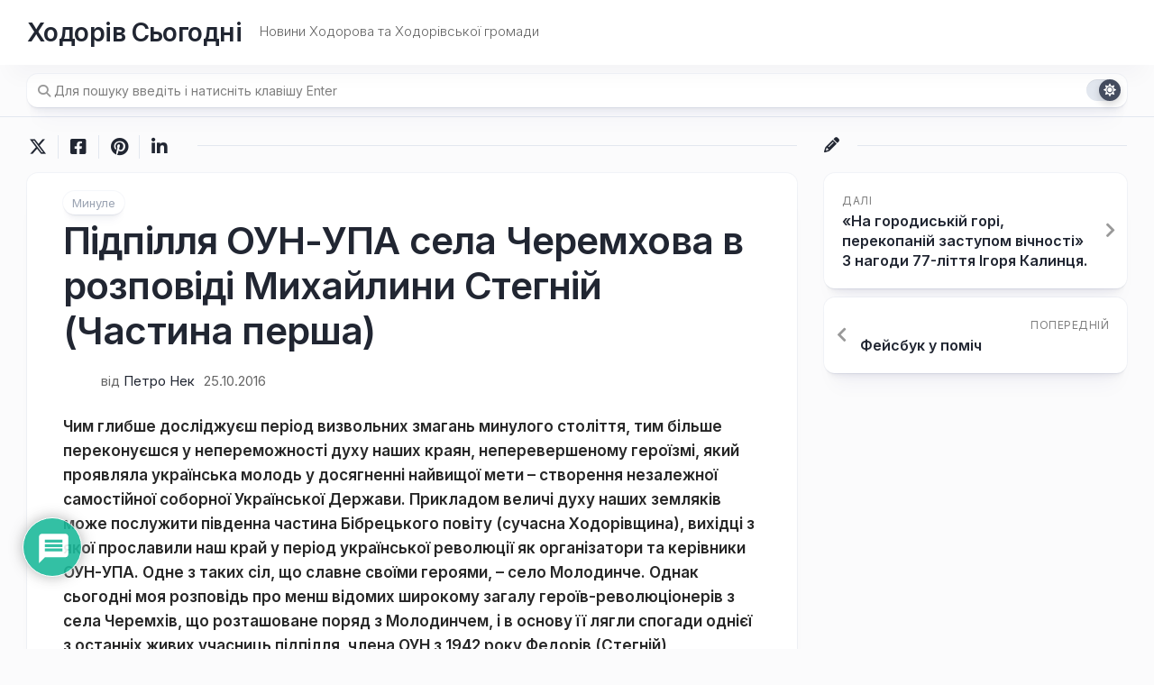

--- FILE ---
content_type: text/html; charset=UTF-8
request_url: https://khodoriv.info/past/pidpillya-oun-upa-sela-cheremhova-v-rozpovidi-myhajlyny-stehnij-chastyna-persha/
body_size: 30075
content:

<!DOCTYPE html> 
<html class="no-js" lang="uk">

<head>
	<meta charset="UTF-8">
	<meta name="viewport" content="width=device-width, initial-scale=1.0">
	<link rel="profile" href="https://gmpg.org/xfn/11">
		
	<title>Підпілля ОУН&#x2d;УПА села Черемхова в розповіді Михайлини Стегній (Частина перша) &#x2d; Ходорів Сьогодні</title>
	<style>img:is([sizes="auto" i], [sizes^="auto," i]) { contain-intrinsic-size: 3000px 1500px }</style>
	<script>document.documentElement.className = document.documentElement.className.replace("no-js","js");</script>
<meta name="robots" content="max-snippet:-1,max-image-preview:standard,max-video-preview:-1" />
<link rel="canonical" href="https://khodoriv.info/past/pidpillya-oun-upa-sela-cheremhova-v-rozpovidi-myhajlyny-stehnij-chastyna-persha/" />
<meta name="description" content="Чим глибше досліджуєш період визвольних змагань минулого століття, тим більше переконуєшся у непереможності духу наших краян, неперевершеному героїзмі&#8230;" />
<meta property="og:type" content="article" />
<meta property="og:locale" content="uk_UA" />
<meta property="og:site_name" content="Ходорів Сьогодні" />
<meta property="og:title" content="Підпілля ОУН&#x2d;УПА села Черемхова в розповіді Михайлини Стегній (Частина перша)" />
<meta property="og:description" content="Чим глибше досліджуєш період визвольних змагань минулого століття, тим більше переконуєшся у непереможності духу наших краян, неперевершеному героїзмі, який проявляла українська молодь у досягненні&#8230;" />
<meta property="og:url" content="https://khodoriv.info/past/pidpillya-oun-upa-sela-cheremhova-v-rozpovidi-myhajlyny-stehnij-chastyna-persha/" />
<meta property="article:published_time" content="2016-10-25T15:09:12+00:00" />
<meta property="article:modified_time" content="2016-10-25T15:09:12+00:00" />
<meta name="twitter:card" content="summary_large_image" />
<meta name="twitter:title" content="Підпілля ОУН&#x2d;УПА села Черемхова в розповіді Михайлини Стегній (Частина перша)" />
<meta name="twitter:description" content="Чим глибше досліджуєш період визвольних змагань минулого століття, тим більше переконуєшся у непереможності духу наших краян, неперевершеному героїзмі, який проявляла українська молодь у досягненні&#8230;" />
<script type="application/ld+json">{"@context":"https://schema.org","@graph":[{"@type":"WebSite","@id":"https://khodoriv.info/#/schema/WebSite","url":"https://khodoriv.info/","name":"Ходорів Сьогодні","description":"Новини Ходорова та Ходорівської громади","inLanguage":"uk","potentialAction":{"@type":"SearchAction","target":{"@type":"EntryPoint","urlTemplate":"https://khodoriv.info/search/{search_term_string}/"},"query-input":"required name=search_term_string"},"publisher":{"@type":"Organization","@id":"https://khodoriv.info/#/schema/Organization","name":"Ходорів Сьогодні","url":"https://khodoriv.info/"}},{"@type":"WebPage","@id":"https://khodoriv.info/past/pidpillya-oun-upa-sela-cheremhova-v-rozpovidi-myhajlyny-stehnij-chastyna-persha/","url":"https://khodoriv.info/past/pidpillya-oun-upa-sela-cheremhova-v-rozpovidi-myhajlyny-stehnij-chastyna-persha/","name":"Підпілля ОУН&#x2d;УПА села Черемхова в розповіді Михайлини Стегній (Частина перша) &#x2d; Ходорів Сьогодні","description":"Чим глибше досліджуєш період визвольних змагань минулого століття, тим більше переконуєшся у непереможності духу наших краян, неперевершеному героїзмі&#8230;","inLanguage":"uk","isPartOf":{"@id":"https://khodoriv.info/#/schema/WebSite"},"breadcrumb":{"@type":"BreadcrumbList","@id":"https://khodoriv.info/#/schema/BreadcrumbList","itemListElement":[{"@type":"ListItem","position":1,"item":"https://khodoriv.info/","name":"Ходорів Сьогодні"},{"@type":"ListItem","position":2,"item":"https://khodoriv.info/past/","name":"Категорія: Минуле"},{"@type":"ListItem","position":3,"name":"Підпілля ОУН&#x2d;УПА села Черемхова в розповіді Михайлини Стегній (Частина перша)"}]},"potentialAction":{"@type":"ReadAction","target":"https://khodoriv.info/past/pidpillya-oun-upa-sela-cheremhova-v-rozpovidi-myhajlyny-stehnij-chastyna-persha/"},"datePublished":"2016-10-25T15:09:12+00:00","dateModified":"2016-10-25T15:09:12+00:00","author":{"@type":"Person","@id":"https://khodoriv.info/#/schema/Person/b8e998aaa7ea114d25cc4ef3b14e3096","name":"Петро Нек"}}]}</script>
<link rel='dns-prefetch' href='//www.google.com' />
<link rel='dns-prefetch' href='//fonts.googleapis.com' />
<link rel="alternate" type="application/rss+xml" title="Ходорів Сьогодні &raquo; стрічка" href="https://khodoriv.info/feed/" />
<link rel="alternate" type="application/rss+xml" title="Ходорів Сьогодні &raquo; Канал коментарів" href="https://khodoriv.info/comments/feed/" />
<link rel="alternate" type="application/rss+xml" title="Ходорів Сьогодні &raquo; Підпілля ОУН-УПА села Черемхова в розповіді Михайлини Стегній (Частина перша) Канал коментарів" href="https://khodoriv.info/past/pidpillya-oun-upa-sela-cheremhova-v-rozpovidi-myhajlyny-stehnij-chastyna-persha/feed/" />
<script type="text/javascript">
/* <![CDATA[ */
window._wpemojiSettings = {"baseUrl":"https:\/\/s.w.org\/images\/core\/emoji\/16.0.1\/72x72\/","ext":".png","svgUrl":"https:\/\/s.w.org\/images\/core\/emoji\/16.0.1\/svg\/","svgExt":".svg","source":{"concatemoji":"https:\/\/khodoriv.info\/wp-includes\/js\/wp-emoji-release.min.js?ver=6.8.3"}};
/*! This file is auto-generated */
!function(s,n){var o,i,e;function c(e){try{var t={supportTests:e,timestamp:(new Date).valueOf()};sessionStorage.setItem(o,JSON.stringify(t))}catch(e){}}function p(e,t,n){e.clearRect(0,0,e.canvas.width,e.canvas.height),e.fillText(t,0,0);var t=new Uint32Array(e.getImageData(0,0,e.canvas.width,e.canvas.height).data),a=(e.clearRect(0,0,e.canvas.width,e.canvas.height),e.fillText(n,0,0),new Uint32Array(e.getImageData(0,0,e.canvas.width,e.canvas.height).data));return t.every(function(e,t){return e===a[t]})}function u(e,t){e.clearRect(0,0,e.canvas.width,e.canvas.height),e.fillText(t,0,0);for(var n=e.getImageData(16,16,1,1),a=0;a<n.data.length;a++)if(0!==n.data[a])return!1;return!0}function f(e,t,n,a){switch(t){case"flag":return n(e,"\ud83c\udff3\ufe0f\u200d\u26a7\ufe0f","\ud83c\udff3\ufe0f\u200b\u26a7\ufe0f")?!1:!n(e,"\ud83c\udde8\ud83c\uddf6","\ud83c\udde8\u200b\ud83c\uddf6")&&!n(e,"\ud83c\udff4\udb40\udc67\udb40\udc62\udb40\udc65\udb40\udc6e\udb40\udc67\udb40\udc7f","\ud83c\udff4\u200b\udb40\udc67\u200b\udb40\udc62\u200b\udb40\udc65\u200b\udb40\udc6e\u200b\udb40\udc67\u200b\udb40\udc7f");case"emoji":return!a(e,"\ud83e\udedf")}return!1}function g(e,t,n,a){var r="undefined"!=typeof WorkerGlobalScope&&self instanceof WorkerGlobalScope?new OffscreenCanvas(300,150):s.createElement("canvas"),o=r.getContext("2d",{willReadFrequently:!0}),i=(o.textBaseline="top",o.font="600 32px Arial",{});return e.forEach(function(e){i[e]=t(o,e,n,a)}),i}function t(e){var t=s.createElement("script");t.src=e,t.defer=!0,s.head.appendChild(t)}"undefined"!=typeof Promise&&(o="wpEmojiSettingsSupports",i=["flag","emoji"],n.supports={everything:!0,everythingExceptFlag:!0},e=new Promise(function(e){s.addEventListener("DOMContentLoaded",e,{once:!0})}),new Promise(function(t){var n=function(){try{var e=JSON.parse(sessionStorage.getItem(o));if("object"==typeof e&&"number"==typeof e.timestamp&&(new Date).valueOf()<e.timestamp+604800&&"object"==typeof e.supportTests)return e.supportTests}catch(e){}return null}();if(!n){if("undefined"!=typeof Worker&&"undefined"!=typeof OffscreenCanvas&&"undefined"!=typeof URL&&URL.createObjectURL&&"undefined"!=typeof Blob)try{var e="postMessage("+g.toString()+"("+[JSON.stringify(i),f.toString(),p.toString(),u.toString()].join(",")+"));",a=new Blob([e],{type:"text/javascript"}),r=new Worker(URL.createObjectURL(a),{name:"wpTestEmojiSupports"});return void(r.onmessage=function(e){c(n=e.data),r.terminate(),t(n)})}catch(e){}c(n=g(i,f,p,u))}t(n)}).then(function(e){for(var t in e)n.supports[t]=e[t],n.supports.everything=n.supports.everything&&n.supports[t],"flag"!==t&&(n.supports.everythingExceptFlag=n.supports.everythingExceptFlag&&n.supports[t]);n.supports.everythingExceptFlag=n.supports.everythingExceptFlag&&!n.supports.flag,n.DOMReady=!1,n.readyCallback=function(){n.DOMReady=!0}}).then(function(){return e}).then(function(){var e;n.supports.everything||(n.readyCallback(),(e=n.source||{}).concatemoji?t(e.concatemoji):e.wpemoji&&e.twemoji&&(t(e.twemoji),t(e.wpemoji)))}))}((window,document),window._wpemojiSettings);
/* ]]> */
</script>
<style id='wp-emoji-styles-inline-css' type='text/css'>

	img.wp-smiley, img.emoji {
		display: inline !important;
		border: none !important;
		box-shadow: none !important;
		height: 1em !important;
		width: 1em !important;
		margin: 0 0.07em !important;
		vertical-align: -0.1em !important;
		background: none !important;
		padding: 0 !important;
	}
</style>
<link rel='stylesheet' id='wp-block-library-css' href='https://khodoriv.info/wp-includes/css/dist/block-library/style.min.css?ver=6.8.3' type='text/css' media='all' />
<style id='classic-theme-styles-inline-css' type='text/css'>
/*! This file is auto-generated */
.wp-block-button__link{color:#fff;background-color:#32373c;border-radius:9999px;box-shadow:none;text-decoration:none;padding:calc(.667em + 2px) calc(1.333em + 2px);font-size:1.125em}.wp-block-file__button{background:#32373c;color:#fff;text-decoration:none}
</style>
<style id='global-styles-inline-css' type='text/css'>
:root{--wp--preset--aspect-ratio--square: 1;--wp--preset--aspect-ratio--4-3: 4/3;--wp--preset--aspect-ratio--3-4: 3/4;--wp--preset--aspect-ratio--3-2: 3/2;--wp--preset--aspect-ratio--2-3: 2/3;--wp--preset--aspect-ratio--16-9: 16/9;--wp--preset--aspect-ratio--9-16: 9/16;--wp--preset--color--black: #000000;--wp--preset--color--cyan-bluish-gray: #abb8c3;--wp--preset--color--white: #ffffff;--wp--preset--color--pale-pink: #f78da7;--wp--preset--color--vivid-red: #cf2e2e;--wp--preset--color--luminous-vivid-orange: #ff6900;--wp--preset--color--luminous-vivid-amber: #fcb900;--wp--preset--color--light-green-cyan: #7bdcb5;--wp--preset--color--vivid-green-cyan: #00d084;--wp--preset--color--pale-cyan-blue: #8ed1fc;--wp--preset--color--vivid-cyan-blue: #0693e3;--wp--preset--color--vivid-purple: #9b51e0;--wp--preset--gradient--vivid-cyan-blue-to-vivid-purple: linear-gradient(135deg,rgba(6,147,227,1) 0%,rgb(155,81,224) 100%);--wp--preset--gradient--light-green-cyan-to-vivid-green-cyan: linear-gradient(135deg,rgb(122,220,180) 0%,rgb(0,208,130) 100%);--wp--preset--gradient--luminous-vivid-amber-to-luminous-vivid-orange: linear-gradient(135deg,rgba(252,185,0,1) 0%,rgba(255,105,0,1) 100%);--wp--preset--gradient--luminous-vivid-orange-to-vivid-red: linear-gradient(135deg,rgba(255,105,0,1) 0%,rgb(207,46,46) 100%);--wp--preset--gradient--very-light-gray-to-cyan-bluish-gray: linear-gradient(135deg,rgb(238,238,238) 0%,rgb(169,184,195) 100%);--wp--preset--gradient--cool-to-warm-spectrum: linear-gradient(135deg,rgb(74,234,220) 0%,rgb(151,120,209) 20%,rgb(207,42,186) 40%,rgb(238,44,130) 60%,rgb(251,105,98) 80%,rgb(254,248,76) 100%);--wp--preset--gradient--blush-light-purple: linear-gradient(135deg,rgb(255,206,236) 0%,rgb(152,150,240) 100%);--wp--preset--gradient--blush-bordeaux: linear-gradient(135deg,rgb(254,205,165) 0%,rgb(254,45,45) 50%,rgb(107,0,62) 100%);--wp--preset--gradient--luminous-dusk: linear-gradient(135deg,rgb(255,203,112) 0%,rgb(199,81,192) 50%,rgb(65,88,208) 100%);--wp--preset--gradient--pale-ocean: linear-gradient(135deg,rgb(255,245,203) 0%,rgb(182,227,212) 50%,rgb(51,167,181) 100%);--wp--preset--gradient--electric-grass: linear-gradient(135deg,rgb(202,248,128) 0%,rgb(113,206,126) 100%);--wp--preset--gradient--midnight: linear-gradient(135deg,rgb(2,3,129) 0%,rgb(40,116,252) 100%);--wp--preset--font-size--small: 13px;--wp--preset--font-size--medium: 20px;--wp--preset--font-size--large: 36px;--wp--preset--font-size--x-large: 42px;--wp--preset--spacing--20: 0.44rem;--wp--preset--spacing--30: 0.67rem;--wp--preset--spacing--40: 1rem;--wp--preset--spacing--50: 1.5rem;--wp--preset--spacing--60: 2.25rem;--wp--preset--spacing--70: 3.38rem;--wp--preset--spacing--80: 5.06rem;--wp--preset--shadow--natural: 6px 6px 9px rgba(0, 0, 0, 0.2);--wp--preset--shadow--deep: 12px 12px 50px rgba(0, 0, 0, 0.4);--wp--preset--shadow--sharp: 6px 6px 0px rgba(0, 0, 0, 0.2);--wp--preset--shadow--outlined: 6px 6px 0px -3px rgba(255, 255, 255, 1), 6px 6px rgba(0, 0, 0, 1);--wp--preset--shadow--crisp: 6px 6px 0px rgba(0, 0, 0, 1);}:where(.is-layout-flex){gap: 0.5em;}:where(.is-layout-grid){gap: 0.5em;}body .is-layout-flex{display: flex;}.is-layout-flex{flex-wrap: wrap;align-items: center;}.is-layout-flex > :is(*, div){margin: 0;}body .is-layout-grid{display: grid;}.is-layout-grid > :is(*, div){margin: 0;}:where(.wp-block-columns.is-layout-flex){gap: 2em;}:where(.wp-block-columns.is-layout-grid){gap: 2em;}:where(.wp-block-post-template.is-layout-flex){gap: 1.25em;}:where(.wp-block-post-template.is-layout-grid){gap: 1.25em;}.has-black-color{color: var(--wp--preset--color--black) !important;}.has-cyan-bluish-gray-color{color: var(--wp--preset--color--cyan-bluish-gray) !important;}.has-white-color{color: var(--wp--preset--color--white) !important;}.has-pale-pink-color{color: var(--wp--preset--color--pale-pink) !important;}.has-vivid-red-color{color: var(--wp--preset--color--vivid-red) !important;}.has-luminous-vivid-orange-color{color: var(--wp--preset--color--luminous-vivid-orange) !important;}.has-luminous-vivid-amber-color{color: var(--wp--preset--color--luminous-vivid-amber) !important;}.has-light-green-cyan-color{color: var(--wp--preset--color--light-green-cyan) !important;}.has-vivid-green-cyan-color{color: var(--wp--preset--color--vivid-green-cyan) !important;}.has-pale-cyan-blue-color{color: var(--wp--preset--color--pale-cyan-blue) !important;}.has-vivid-cyan-blue-color{color: var(--wp--preset--color--vivid-cyan-blue) !important;}.has-vivid-purple-color{color: var(--wp--preset--color--vivid-purple) !important;}.has-black-background-color{background-color: var(--wp--preset--color--black) !important;}.has-cyan-bluish-gray-background-color{background-color: var(--wp--preset--color--cyan-bluish-gray) !important;}.has-white-background-color{background-color: var(--wp--preset--color--white) !important;}.has-pale-pink-background-color{background-color: var(--wp--preset--color--pale-pink) !important;}.has-vivid-red-background-color{background-color: var(--wp--preset--color--vivid-red) !important;}.has-luminous-vivid-orange-background-color{background-color: var(--wp--preset--color--luminous-vivid-orange) !important;}.has-luminous-vivid-amber-background-color{background-color: var(--wp--preset--color--luminous-vivid-amber) !important;}.has-light-green-cyan-background-color{background-color: var(--wp--preset--color--light-green-cyan) !important;}.has-vivid-green-cyan-background-color{background-color: var(--wp--preset--color--vivid-green-cyan) !important;}.has-pale-cyan-blue-background-color{background-color: var(--wp--preset--color--pale-cyan-blue) !important;}.has-vivid-cyan-blue-background-color{background-color: var(--wp--preset--color--vivid-cyan-blue) !important;}.has-vivid-purple-background-color{background-color: var(--wp--preset--color--vivid-purple) !important;}.has-black-border-color{border-color: var(--wp--preset--color--black) !important;}.has-cyan-bluish-gray-border-color{border-color: var(--wp--preset--color--cyan-bluish-gray) !important;}.has-white-border-color{border-color: var(--wp--preset--color--white) !important;}.has-pale-pink-border-color{border-color: var(--wp--preset--color--pale-pink) !important;}.has-vivid-red-border-color{border-color: var(--wp--preset--color--vivid-red) !important;}.has-luminous-vivid-orange-border-color{border-color: var(--wp--preset--color--luminous-vivid-orange) !important;}.has-luminous-vivid-amber-border-color{border-color: var(--wp--preset--color--luminous-vivid-amber) !important;}.has-light-green-cyan-border-color{border-color: var(--wp--preset--color--light-green-cyan) !important;}.has-vivid-green-cyan-border-color{border-color: var(--wp--preset--color--vivid-green-cyan) !important;}.has-pale-cyan-blue-border-color{border-color: var(--wp--preset--color--pale-cyan-blue) !important;}.has-vivid-cyan-blue-border-color{border-color: var(--wp--preset--color--vivid-cyan-blue) !important;}.has-vivid-purple-border-color{border-color: var(--wp--preset--color--vivid-purple) !important;}.has-vivid-cyan-blue-to-vivid-purple-gradient-background{background: var(--wp--preset--gradient--vivid-cyan-blue-to-vivid-purple) !important;}.has-light-green-cyan-to-vivid-green-cyan-gradient-background{background: var(--wp--preset--gradient--light-green-cyan-to-vivid-green-cyan) !important;}.has-luminous-vivid-amber-to-luminous-vivid-orange-gradient-background{background: var(--wp--preset--gradient--luminous-vivid-amber-to-luminous-vivid-orange) !important;}.has-luminous-vivid-orange-to-vivid-red-gradient-background{background: var(--wp--preset--gradient--luminous-vivid-orange-to-vivid-red) !important;}.has-very-light-gray-to-cyan-bluish-gray-gradient-background{background: var(--wp--preset--gradient--very-light-gray-to-cyan-bluish-gray) !important;}.has-cool-to-warm-spectrum-gradient-background{background: var(--wp--preset--gradient--cool-to-warm-spectrum) !important;}.has-blush-light-purple-gradient-background{background: var(--wp--preset--gradient--blush-light-purple) !important;}.has-blush-bordeaux-gradient-background{background: var(--wp--preset--gradient--blush-bordeaux) !important;}.has-luminous-dusk-gradient-background{background: var(--wp--preset--gradient--luminous-dusk) !important;}.has-pale-ocean-gradient-background{background: var(--wp--preset--gradient--pale-ocean) !important;}.has-electric-grass-gradient-background{background: var(--wp--preset--gradient--electric-grass) !important;}.has-midnight-gradient-background{background: var(--wp--preset--gradient--midnight) !important;}.has-small-font-size{font-size: var(--wp--preset--font-size--small) !important;}.has-medium-font-size{font-size: var(--wp--preset--font-size--medium) !important;}.has-large-font-size{font-size: var(--wp--preset--font-size--large) !important;}.has-x-large-font-size{font-size: var(--wp--preset--font-size--x-large) !important;}
:where(.wp-block-post-template.is-layout-flex){gap: 1.25em;}:where(.wp-block-post-template.is-layout-grid){gap: 1.25em;}
:where(.wp-block-columns.is-layout-flex){gap: 2em;}:where(.wp-block-columns.is-layout-grid){gap: 2em;}
:root :where(.wp-block-pullquote){font-size: 1.5em;line-height: 1.6;}
</style>
<link rel='stylesheet' id='parent-style-css' href='https://khodoriv.info/wp-content/themes/clearer/style.css?ver=6.8.3' type='text/css' media='all' />
<link rel='stylesheet' id='clearer-style-css' href='https://khodoriv.info/wp-content/themes/claerer-khodoriv/style.css?ver=6.8.3' type='text/css' media='all' />
<style id='clearer-style-inline-css' type='text/css'>
body { font-family: "Inter", Arial, sans-serif; }

</style>
<link rel='stylesheet' id='clearer-responsive-css' href='https://khodoriv.info/wp-content/themes/clearer/responsive.css?ver=6.8.3' type='text/css' media='all' />
<link rel='stylesheet' id='clearer-dark-css' href='https://khodoriv.info/wp-content/themes/clearer/dark.css?ver=6.8.3' type='text/css' media='all' />
<link rel='stylesheet' id='clearer-font-awesome-css' href='https://khodoriv.info/wp-content/themes/clearer/fonts/all.min.css?ver=6.8.3' type='text/css' media='all' />
<link rel='stylesheet' id='inter-css' href='//fonts.googleapis.com/css?family=Inter%3A400%2C300%2C600%2C800&#038;ver=6.8.3' type='text/css' media='all' />
<link rel='stylesheet' id='wpdiscuz-frontend-css-css' href='https://khodoriv.info/wp-content/plugins/wpdiscuz/themes/default/style.css?ver=7.6.35' type='text/css' media='all' />
<style id='wpdiscuz-frontend-css-inline-css' type='text/css'>
 #wpdcom .wpd-blog-administrator .wpd-comment-label{color:#ffffff;background-color:#00B38F;border:none}#wpdcom .wpd-blog-administrator .wpd-comment-author, #wpdcom .wpd-blog-administrator .wpd-comment-author a{color:#00B38F}#wpdcom.wpd-layout-1 .wpd-comment .wpd-blog-administrator .wpd-avatar img{border-color:#00B38F}#wpdcom.wpd-layout-2 .wpd-comment.wpd-reply .wpd-comment-wrap.wpd-blog-administrator{border-left:3px solid #00B38F}#wpdcom.wpd-layout-2 .wpd-comment .wpd-blog-administrator .wpd-avatar img{border-bottom-color:#00B38F}#wpdcom.wpd-layout-3 .wpd-blog-administrator .wpd-comment-subheader{border-top:1px dashed #00B38F}#wpdcom.wpd-layout-3 .wpd-reply .wpd-blog-administrator .wpd-comment-right{border-left:1px solid #00B38F}#wpdcom .wpd-blog-editor .wpd-comment-label{color:#ffffff;background-color:#00B38F;border:none}#wpdcom .wpd-blog-editor .wpd-comment-author, #wpdcom .wpd-blog-editor .wpd-comment-author a{color:#00B38F}#wpdcom.wpd-layout-1 .wpd-comment .wpd-blog-editor .wpd-avatar img{border-color:#00B38F}#wpdcom.wpd-layout-2 .wpd-comment.wpd-reply .wpd-comment-wrap.wpd-blog-editor{border-left:3px solid #00B38F}#wpdcom.wpd-layout-2 .wpd-comment .wpd-blog-editor .wpd-avatar img{border-bottom-color:#00B38F}#wpdcom.wpd-layout-3 .wpd-blog-editor .wpd-comment-subheader{border-top:1px dashed #00B38F}#wpdcom.wpd-layout-3 .wpd-reply .wpd-blog-editor .wpd-comment-right{border-left:1px solid #00B38F}#wpdcom .wpd-blog-author .wpd-comment-label{color:#ffffff;background-color:#00B38F;border:none}#wpdcom .wpd-blog-author .wpd-comment-author, #wpdcom .wpd-blog-author .wpd-comment-author a{color:#00B38F}#wpdcom.wpd-layout-1 .wpd-comment .wpd-blog-author .wpd-avatar img{border-color:#00B38F}#wpdcom.wpd-layout-2 .wpd-comment .wpd-blog-author .wpd-avatar img{border-bottom-color:#00B38F}#wpdcom.wpd-layout-3 .wpd-blog-author .wpd-comment-subheader{border-top:1px dashed #00B38F}#wpdcom.wpd-layout-3 .wpd-reply .wpd-blog-author .wpd-comment-right{border-left:1px solid #00B38F}#wpdcom .wpd-blog-contributor .wpd-comment-label{color:#ffffff;background-color:#00B38F;border:none}#wpdcom .wpd-blog-contributor .wpd-comment-author, #wpdcom .wpd-blog-contributor .wpd-comment-author a{color:#00B38F}#wpdcom.wpd-layout-1 .wpd-comment .wpd-blog-contributor .wpd-avatar img{border-color:#00B38F}#wpdcom.wpd-layout-2 .wpd-comment .wpd-blog-contributor .wpd-avatar img{border-bottom-color:#00B38F}#wpdcom.wpd-layout-3 .wpd-blog-contributor .wpd-comment-subheader{border-top:1px dashed #00B38F}#wpdcom.wpd-layout-3 .wpd-reply .wpd-blog-contributor .wpd-comment-right{border-left:1px solid #00B38F}#wpdcom .wpd-blog-subscriber .wpd-comment-label{color:#ffffff;background-color:#00B38F;border:none}#wpdcom .wpd-blog-subscriber .wpd-comment-author, #wpdcom .wpd-blog-subscriber .wpd-comment-author a{color:#00B38F}#wpdcom.wpd-layout-2 .wpd-comment .wpd-blog-subscriber .wpd-avatar img{border-bottom-color:#00B38F}#wpdcom.wpd-layout-3 .wpd-blog-subscriber .wpd-comment-subheader{border-top:1px dashed #00B38F}#wpdcom .wpd-blog-post_author .wpd-comment-label{color:#ffffff;background-color:#00B38F;border:none}#wpdcom .wpd-blog-post_author .wpd-comment-author, #wpdcom .wpd-blog-post_author .wpd-comment-author a{color:#00B38F}#wpdcom .wpd-blog-post_author .wpd-avatar img{border-color:#00B38F}#wpdcom.wpd-layout-1 .wpd-comment .wpd-blog-post_author .wpd-avatar img{border-color:#00B38F}#wpdcom.wpd-layout-2 .wpd-comment.wpd-reply .wpd-comment-wrap.wpd-blog-post_author{border-left:3px solid #00B38F}#wpdcom.wpd-layout-2 .wpd-comment .wpd-blog-post_author .wpd-avatar img{border-bottom-color:#00B38F}#wpdcom.wpd-layout-3 .wpd-blog-post_author .wpd-comment-subheader{border-top:1px dashed #00B38F}#wpdcom.wpd-layout-3 .wpd-reply .wpd-blog-post_author .wpd-comment-right{border-left:1px solid #00B38F}#wpdcom .wpd-blog-guest .wpd-comment-label{color:#ffffff;background-color:#00B38F;border:none}#wpdcom .wpd-blog-guest .wpd-comment-author, #wpdcom .wpd-blog-guest .wpd-comment-author a{color:#00B38F}#wpdcom.wpd-layout-3 .wpd-blog-guest .wpd-comment-subheader{border-top:1px dashed #00B38F}#comments, #respond, .comments-area, #wpdcom{}#wpdcom .ql-editor > *{color:#777777}#wpdcom .ql-editor::before{}#wpdcom .ql-toolbar{border:1px solid #DDDDDD;border-top:none}#wpdcom .ql-container{border:1px solid #DDDDDD;border-bottom:none}#wpdcom .wpd-form-row .wpdiscuz-item input[type="text"], #wpdcom .wpd-form-row .wpdiscuz-item input[type="email"], #wpdcom .wpd-form-row .wpdiscuz-item input[type="url"], #wpdcom .wpd-form-row .wpdiscuz-item input[type="color"], #wpdcom .wpd-form-row .wpdiscuz-item input[type="date"], #wpdcom .wpd-form-row .wpdiscuz-item input[type="datetime"], #wpdcom .wpd-form-row .wpdiscuz-item input[type="datetime-local"], #wpdcom .wpd-form-row .wpdiscuz-item input[type="month"], #wpdcom .wpd-form-row .wpdiscuz-item input[type="number"], #wpdcom .wpd-form-row .wpdiscuz-item input[type="time"], #wpdcom textarea, #wpdcom select{border:1px solid #DDDDDD;color:#777777}#wpdcom .wpd-form-row .wpdiscuz-item textarea{border:1px solid #DDDDDD}#wpdcom input::placeholder, #wpdcom textarea::placeholder, #wpdcom input::-moz-placeholder, #wpdcom textarea::-webkit-input-placeholder{}#wpdcom .wpd-comment-text{color:#777777}#wpdcom .wpd-thread-head .wpd-thread-info{border-bottom:2px solid #00B38F}#wpdcom .wpd-thread-head .wpd-thread-info.wpd-reviews-tab svg{fill:#00B38F}#wpdcom .wpd-thread-head .wpdiscuz-user-settings{border-bottom:2px solid #00B38F}#wpdcom .wpd-thread-head .wpdiscuz-user-settings:hover{color:#00B38F}#wpdcom .wpd-comment .wpd-follow-link:hover{color:#00B38F}#wpdcom .wpd-comment-status .wpd-sticky{color:#00B38F}#wpdcom .wpd-thread-filter .wpdf-active{color:#00B38F;border-bottom-color:#00B38F}#wpdcom .wpd-comment-info-bar{border:1px dashed #33c3a6;background:#e6f8f4}#wpdcom .wpd-comment-info-bar .wpd-current-view i{color:#00B38F}#wpdcom .wpd-filter-view-all:hover{background:#00B38F}#wpdcom .wpdiscuz-item .wpdiscuz-rating > label{color:#DDDDDD}#wpdcom .wpdiscuz-item .wpdiscuz-rating:not(:checked) > label:hover, .wpdiscuz-rating:not(:checked) > label:hover ~ label{}#wpdcom .wpdiscuz-item .wpdiscuz-rating > input ~ label:hover, #wpdcom .wpdiscuz-item .wpdiscuz-rating > input:not(:checked) ~ label:hover ~ label, #wpdcom .wpdiscuz-item .wpdiscuz-rating > input:not(:checked) ~ label:hover ~ label{color:#FFED85}#wpdcom .wpdiscuz-item .wpdiscuz-rating > input:checked ~ label:hover, #wpdcom .wpdiscuz-item .wpdiscuz-rating > input:checked ~ label:hover, #wpdcom .wpdiscuz-item .wpdiscuz-rating > label:hover ~ input:checked ~ label, #wpdcom .wpdiscuz-item .wpdiscuz-rating > input:checked + label:hover ~ label, #wpdcom .wpdiscuz-item .wpdiscuz-rating > input:checked ~ label:hover ~ label, .wpd-custom-field .wcf-active-star, #wpdcom .wpdiscuz-item .wpdiscuz-rating > input:checked ~ label{color:#FFD700}#wpd-post-rating .wpd-rating-wrap .wpd-rating-stars svg .wpd-star{fill:#DDDDDD}#wpd-post-rating .wpd-rating-wrap .wpd-rating-stars svg .wpd-active{fill:#FFD700}#wpd-post-rating .wpd-rating-wrap .wpd-rate-starts svg .wpd-star{fill:#DDDDDD}#wpd-post-rating .wpd-rating-wrap .wpd-rate-starts:hover svg .wpd-star{fill:#FFED85}#wpd-post-rating.wpd-not-rated .wpd-rating-wrap .wpd-rate-starts svg:hover ~ svg .wpd-star{fill:#DDDDDD}.wpdiscuz-post-rating-wrap .wpd-rating .wpd-rating-wrap .wpd-rating-stars svg .wpd-star{fill:#DDDDDD}.wpdiscuz-post-rating-wrap .wpd-rating .wpd-rating-wrap .wpd-rating-stars svg .wpd-active{fill:#FFD700}#wpdcom .wpd-comment .wpd-follow-active{color:#ff7a00}#wpdcom .page-numbers{color:#555;border:#555 1px solid}#wpdcom span.current{background:#555}#wpdcom.wpd-layout-1 .wpd-new-loaded-comment > .wpd-comment-wrap > .wpd-comment-right{background:#FFFAD6}#wpdcom.wpd-layout-2 .wpd-new-loaded-comment.wpd-comment > .wpd-comment-wrap > .wpd-comment-right{background:#FFFAD6}#wpdcom.wpd-layout-2 .wpd-new-loaded-comment.wpd-comment.wpd-reply > .wpd-comment-wrap > .wpd-comment-right{background:transparent}#wpdcom.wpd-layout-2 .wpd-new-loaded-comment.wpd-comment.wpd-reply > .wpd-comment-wrap{background:#FFFAD6}#wpdcom.wpd-layout-3 .wpd-new-loaded-comment.wpd-comment > .wpd-comment-wrap > .wpd-comment-right{background:#FFFAD6}#wpdcom .wpd-follow:hover i, #wpdcom .wpd-unfollow:hover i, #wpdcom .wpd-comment .wpd-follow-active:hover i{color:#00B38F}#wpdcom .wpdiscuz-readmore{cursor:pointer;color:#00B38F}.wpd-custom-field .wcf-pasiv-star, #wpcomm .wpdiscuz-item .wpdiscuz-rating > label{color:#DDDDDD}.wpd-wrapper .wpd-list-item.wpd-active{border-top:3px solid #00B38F}#wpdcom.wpd-layout-2 .wpd-comment.wpd-reply.wpd-unapproved-comment .wpd-comment-wrap{border-left:3px solid #FFFAD6}#wpdcom.wpd-layout-3 .wpd-comment.wpd-reply.wpd-unapproved-comment .wpd-comment-right{border-left:1px solid #FFFAD6}#wpdcom .wpd-prim-button{background-color:#07B290;color:#FFFFFF}#wpdcom .wpd_label__check i.wpdicon-on{color:#07B290;border:1px solid #83d9c8}#wpd-bubble-wrapper #wpd-bubble-all-comments-count{color:#1DB99A}#wpd-bubble-wrapper > div{background-color:#1DB99A}#wpd-bubble-wrapper > #wpd-bubble #wpd-bubble-add-message{background-color:#1DB99A}#wpd-bubble-wrapper > #wpd-bubble #wpd-bubble-add-message::before{border-left-color:#1DB99A;border-right-color:#1DB99A}#wpd-bubble-wrapper.wpd-right-corner > #wpd-bubble #wpd-bubble-add-message::before{border-left-color:#1DB99A;border-right-color:#1DB99A}.wpd-inline-icon-wrapper path.wpd-inline-icon-first{fill:#1DB99A}.wpd-inline-icon-count{background-color:#1DB99A}.wpd-inline-icon-count::before{border-right-color:#1DB99A}.wpd-inline-form-wrapper::before{border-bottom-color:#1DB99A}.wpd-inline-form-question{background-color:#1DB99A}.wpd-inline-form{background-color:#1DB99A}.wpd-last-inline-comments-wrapper{border-color:#1DB99A}.wpd-last-inline-comments-wrapper::before{border-bottom-color:#1DB99A}.wpd-last-inline-comments-wrapper .wpd-view-all-inline-comments{background:#1DB99A}.wpd-last-inline-comments-wrapper .wpd-view-all-inline-comments:hover,.wpd-last-inline-comments-wrapper .wpd-view-all-inline-comments:active,.wpd-last-inline-comments-wrapper .wpd-view-all-inline-comments:focus{background-color:#1DB99A}#wpdcom .ql-snow .ql-tooltip[data-mode="link"]::before{content:"Введіть посилання:"}#wpdcom .ql-snow .ql-tooltip.ql-editing a.ql-action::after{content:"Зберегти"}.comments-area{width:auto}
</style>
<link rel='stylesheet' id='wpdiscuz-fa-css' href='https://khodoriv.info/wp-content/plugins/wpdiscuz/assets/third-party/font-awesome-5.13.0/css/fa.min.css?ver=7.6.35' type='text/css' media='all' />
<link rel='stylesheet' id='wpdiscuz-combo-css-css' href='https://khodoriv.info/wp-content/plugins/wpdiscuz/assets/css/wpdiscuz-combo.min.css?ver=6.8.3' type='text/css' media='all' />
<style id='kadence-blocks-global-variables-inline-css' type='text/css'>
:root {--global-kb-font-size-sm:clamp(0.8rem, 0.73rem + 0.217vw, 0.9rem);--global-kb-font-size-md:clamp(1.1rem, 0.995rem + 0.326vw, 1.25rem);--global-kb-font-size-lg:clamp(1.75rem, 1.576rem + 0.543vw, 2rem);--global-kb-font-size-xl:clamp(2.25rem, 1.728rem + 1.63vw, 3rem);--global-kb-font-size-xxl:clamp(2.5rem, 1.456rem + 3.26vw, 4rem);--global-kb-font-size-xxxl:clamp(2.75rem, 0.489rem + 7.065vw, 6rem);}:root {--global-palette1: #3182CE;--global-palette2: #2B6CB0;--global-palette3: #1A202C;--global-palette4: #2D3748;--global-palette5: #4A5568;--global-palette6: #718096;--global-palette7: #EDF2F7;--global-palette8: #F7FAFC;--global-palette9: #ffffff;}
</style>
<script type="text/javascript" src="https://khodoriv.info/wp-includes/js/jquery/jquery.min.js?ver=3.7.1" id="jquery-core-js"></script>
<script type="text/javascript" src="https://khodoriv.info/wp-includes/js/jquery/jquery-migrate.min.js?ver=3.4.1" id="jquery-migrate-js"></script>
<script type="text/javascript" src="https://khodoriv.info/wp-content/themes/clearer/js/slick.min.js?ver=6.8.3" id="clearer-slick-js"></script>
<!-- This site uses the Better Analytics plugin.  https://marketplace.digitalpoint.com/better-analytics.3354/item -->
<script type='text/javascript' src='https://khodoriv.info/wp-content/plugins/better-analytics/js/loader.php?ver=1.2.7.js' ></script><link rel="https://api.w.org/" href="https://khodoriv.info/wp-json/" /><link rel="alternate" title="JSON" type="application/json" href="https://khodoriv.info/wp-json/wp/v2/posts/3358" /><link rel="EditURI" type="application/rsd+xml" title="RSD" href="https://khodoriv.info/xmlrpc.php?rsd" />
<link rel="alternate" title="oEmbed (JSON)" type="application/json+oembed" href="https://khodoriv.info/wp-json/oembed/1.0/embed?url=https%3A%2F%2Fkhodoriv.info%2Fpast%2Fpidpillya-oun-upa-sela-cheremhova-v-rozpovidi-myhajlyny-stehnij-chastyna-persha%2F" />
<link rel="alternate" title="oEmbed (XML)" type="text/xml+oembed" href="https://khodoriv.info/wp-json/oembed/1.0/embed?url=https%3A%2F%2Fkhodoriv.info%2Fpast%2Fpidpillya-oun-upa-sela-cheremhova-v-rozpovidi-myhajlyny-stehnij-chastyna-persha%2F&#038;format=xml" />
<style id="kirki-inline-styles"></style></head>

<body class="wp-singular post-template-default single single-post postid-3358 single-format-standard wp-embed-responsive wp-theme-clearer wp-child-theme-claerer-khodoriv col-2cl full-width invert-dark-logo sticky-header sticky-sidebar logged-out">

	<script>
		document.body.classList.add(localStorage.getItem('theme') || 'light');
	</script>


<a class="skip-link screen-reader-text" href="#page">Перейти до вмісту</a>

<div class="wrapper-outer">

	<header id="header" class="nav-menu-dropdown-left">
	
		<div class="wrapper-inner group">
			<p class="site-title"><a href="https://khodoriv.info/" rel="home">Ходорів Сьогодні</a></p>
							<p class="site-description">Новини Ходорова та Ходорівської громади</p>
						
						
						
		</div>

	</header><!--/#header-->
	
		<div id="subheader">
		<div class="wrapper-inner">
			<form method="get" class="searchform themeform" action="https://khodoriv.info/">
	<div>
		<input type="text" class="search" name="s" onblur="if(this.value=='')this.value='Для пошуку введіть і натисніть клавішу Enter';" onfocus="if(this.value=='Для пошуку введіть і натисніть клавішу Enter')this.value='';" value="Для пошуку введіть і натисніть клавішу Enter" />
	</div>
</form>			
							<button id="theme-toggle">
					<i class="fas fa-sun"></i>
					<i class="fas fa-moon"></i>
					<span id="theme-toggle-btn"></span>
				</button>
						
		</div>
	</div>
		
	
	<div class="wrapper-inner">
	
		

		
		<div class="main group" id="page">
<div class="content">

	<div class="stickywrap">

		<h3 class="stickywrap-heading">
			
	<div class="sharrre-container sharrre-header group">
		<span>Share</span>
		<div id="twitter" class="sharrre">
			<a class="box group" href="https://twitter.com/intent/tweet?url=https://khodoriv.info/past/pidpillya-oun-upa-sela-cheremhova-v-rozpovidi-myhajlyny-stehnij-chastyna-persha/&text=Підпілля ОУН-УПА села Черемхова в розповіді Михайлини Стегній (Частина перша)" title="Share on X">
				<div class="count"><i class="fas fa-plus"></i></div><div class="share"><i class="fab fa-x-twitter"></i></div>
			</a>
		</div>
		<div id="facebook" class="sharrre">
			<a class="box group" href="https://www.facebook.com/sharer/sharer.php?u=https://khodoriv.info/past/pidpillya-oun-upa-sela-cheremhova-v-rozpovidi-myhajlyny-stehnij-chastyna-persha/" title="Share on Facebook">
				<div class="count"><i class="fas fa-plus"></i></div><div class="share"><i class="fab fa-facebook-square"></i></div>
			</a>
		</div>
		<div id="pinterest" class="sharrre">
			<a class="box group" href="https://pinterest.com/pin/create/button/?url=https://khodoriv.info/past/pidpillya-oun-upa-sela-cheremhova-v-rozpovidi-myhajlyny-stehnij-chastyna-persha/&media=&description=Підпілля ОУН-УПА села Черемхова в розповіді Михайлини Стегній (Частина перша)" title="Share on Pinterest">
				<div class="count"><i class="fas fa-plus"></i></div><div class="share"><i class="fab fa-pinterest"></i></div>
			</a>
		</div>
		<div id="linkedin" class="sharrre">
			<a class="box group" href="https://www.linkedin.com/shareArticle?mini=true&url=https://khodoriv.info/past/pidpillya-oun-upa-sela-cheremhova-v-rozpovidi-myhajlyny-stehnij-chastyna-persha/" title="Share on LinkedIn">
				<div class="count"><i class="fas fa-plus"></i></div><div class="share"><i class="fab fa-linkedin"></i></div>
			</a>
		</div>
	</div><!--/.sharrre-container-->
	
			</h3>
		
		<div class="stickywrap-inner">

						
				<article id="post-3358" class="post-3358 post type-post status-publish format-standard hentry category-past">
					
					<header class="entry-header group">
						<div class="blog-card-category"><a href="https://khodoriv.info/past/" rel="category tag">Минуле</a></div>	
						<h1 class="entry-title">Підпілля ОУН-УПА села Черемхова в розповіді Михайлини Стегній (Частина перша)</h1>
						<div class="blog-card-byline group">
							<div class="blog-card-avatar"><a href="https://khodoriv.info/author/petro-nek/"></a></div>
							<div class="blog-card-author">від <a href="https://khodoriv.info/author/petro-nek/" title="Записи автора Петро Нек" rel="author">Петро Нек</a></div>
							<div class="blog-card-date-single">25.10.2016</div>
						</div>
					
												
														
							
					
					</header>

					<div class="entry themeform">
						<p><strong>Чим глибше досліджуєш період визвольних змагань минулого століття, тим більше переконуєшся у непереможності духу наших краян, неперевершеному героїзмі, який проявляла українська молодь у досягненні найвищої мети – створення незалежної самостійної соборної Української Держави. Прикладом величі духу наших земляків може послужити південна частина Бібрецького повіту (сучасна Ходорівщина), вихідці з якої прославили наш край у період української революції як організатори та керівники ОУН-УПА. Одне з таких сіл, що славне своїми героями, &#8211; село Молодинче. Однак сьогодні моя розповідь про менш відомих широкому загалу героїв-революціонерів з села Черемхів, що розташоване поряд з Молодинчем, і в основу її лягли спогади однієї з останніх живих учасниць підпілля, члена ОУН з 1942 року Федорів (Стегній) Михайлини, в підпіллі «Галя».</strong></p>
<p>Михайлина Федорів (Стегній) народилась у 1924 році в селянській сім’ї Михайла та Параскевії Стегніїв у селі Черемхів. Із трьох сестер та двох братів у сім’ї Михайлина була найстаршою. В рідному селі отримала початкову освіту, паралельно зі школою, як і багато її подруг, займалась самоосвітою у читальні «Просвіти», яку очолював Труш Йосип. Також була учасницею аматорського хорового гуртка. За польської та першої більшовицької окупацій, всупереч більшовицькій пропаганді, Михайлина зі своїми подругами та юнаками у час Різдвяних свят звеселяли колядою та вертепами своїх односельчан та жителів сусідніх сіл. З чотирнадцяти років вона навчалась у просвітницькому гуртку «Дорост». Це був первинний осередок ОУН, при якому проводилась підготовка молодих патріотів. Його вчителі та наставники прищеплювали юнакам і дівчатам глибоку повагу та любов до рідної землі на основі національної ідеї. «Мабуть, самотужки було б важко осягнути глибини українського патріотизму, &#8211; стверджує п. Михайлина, &#8211; якби Господь Бог не обдарував наше село Черемхів носіями духовного та культурного зерна, яке вони щедро засівали в молоді душі. Мабуть, друга половина мого життя була наповнена думками про моїх друзів-героїв. Неодноразово разом зі своєю подругою Теклею Гребницькою ми бажали через наші уста передати їхні імена та правду про жертовну працю, яку вони вкладали в культурно-просвітницьку діяльність та національне відродження села тй округи. А в період Української революції, як настав час захищати українську землю, багато з них стали провідниками ОУН та командирами УПА. І кожен з нас, моїх друзів, не засумнівався в правильності обраного шляху і став поряд з ними, допомагаючи своєму знедоленому народові. Мабуть, в числі перших хочеться назвати одного з організаторів осередку «Дорост» Івана Зем’яка, який нещодавно покинув нас. Велику працю п. Іван проводив ще за панської Польщі і перших совітів зі своїми друзями Дудою Михайлом, Олійником Григорієм, Макаром Омеляном, Артимом Йосафатом, Казимиром Григорієм і ін. Усі вони належали до підпільної організації, засновниками якої ще в тридцятих роках були Грабницький Михайло, Івахів Іван, Масловський Михайло, Казимир Григорій, Говзер Михайло, Артим Йосафат. Їхня наука вселяла в наші серця гордість, що ми українці, ми вірили, що зможемо здійснити віковічне прагнення наших дідів і прадідів із часів козацтва та січового стрілецтва до створення своєї держави. Для цього кожен з нас в стінах «Просвіти» отримував глибокі знання з історії України. В театралізованому гуртку розучували історичні п’єси відомих українських письменників, вивчали та співали патріотичних пісень з часів запорожців та січовиків. З цього багатющого народного спадку ми пізнавали невмирущу славу українського народу, його історію. А яке духовне піднесення відбулось у свідомості односельчан, коли на Зелені свята 1938 року у селі біля церкви, на вершині високої сосни, вранці замайорів національний синьо-жовтий прапор. Польська поліція, яка негайно прибула, звинуватила в організації акції Михайла Грабницького. В його батьків було вчинено тотальний обшук, конфісковано багато просвітницької літератури, а самого Михайла запроторено у тюрму м. Ходорова. Через декілька днів помирає батько Михайла – Василь. На похорон приїхала дочка Анна з чоловіком Мар’яном Пакулою, котрий на той час був начальником поліції у м. Сколе. Тільки з його допомогою Михайла вдалось звільнити з тюрми. Та незабаром розпочалась німецько-польська війна, Західну Україну захопили більшовики. Їхня антирелігійна комуністична пропаганда суперечила нашим національним переконанням, тому уже протягом першого півроку репресивна машина НКВД розпочала арешти свідомих українців, нашої інтелігенції. В січні 1940 року каральні органи піддали виселенню до Сибіру тринадцять черемхівських родин. І знову Михайло Грабницький був взятий під варту, тепер уже більшовиками, за те, що відмовився перевозити до станції Ходорів своїх односельчан. І на цей раз йому пощастило. Після звільнення Михайло, порадившись з товаришами по організації, відійшов на захід з Казимиром Григорієм, але з часом повернувся за нареченою і був схоплений більшовиками. Під час відступу більшовиків у 1941 році, його, як і сотні інших політичних в’язнів, енкаведисти в червні розстріляли. Його товариш Масловський Михайло загинув у німецькому концтаборі. Івахів Іван, крім підпільної діяльності, допомагав організації і матеріально, маючи свій магазин. Та з приходом других більшовиків у 1944 році був заарештований і пропав без вісті. У січні 1940 року було заарештовано під час занять в ходорівській школі нашого наставника, дев’ятнадцятирічного Івана Зім’яка, якого разом з батьками і рідними вислали у Сибіру. Та справа, яку вони започаткували, не погасла, її продовжили вірні друзі.</p>
<p><strong>Брати по духу та крові</strong></p>
<p>Ведучи мову про культурно-просвітницьке життя села, я б хотіла відзначити ім’я Йосафата Артима, орієнтовно з 1915 р.н. Він з братом Софроном зростали сиротами, проживаючи та виховуючись у своєї тітки разом з її дітьми. Їхня родина була заїжджою, бо тітки батько працював у нас лісником. Спочатку вони проживали у сім’ї Пахольчиків, а в подальшому збудували хату та осіли в нашому селі. Йосафат та Софрон, будучи сиротами, не мали змоги податись у науку, тому здобували її самотужки, але кожен з них був наділений Божим талантом. Йосафат був одним з організаторів театралізованого та хорового гуртків, добре грав на балалайці, мав здібності до музики, був режисером-постановником та музичним керівником. У час Різдвяних свят організовував колядки та вертепи, у Великодні свята – гаївки. Він проводив просвітницьку роботу не тільки у своєму селі, але і в багатьох селах Ходорівщини, про що згадує у своїх спогадах підпільниця «Орися» &#8211; Салій Марта із Залісок: «Йосафат Артим був невтомним трудівником на українській ниві, який поєднував культурно-просвітницьку роботу з поширенням національної ідеї серед молоді». В організацію українських націоналістів Йосафат вступив ще в першій половині 30-х років. У підпіллі працював з відомими провідниками ОУН на Ходорівщині: Богданом Прокопівим, Миколою Левицьким, Йосифом та Михайлом Баранами, Хомусяком Антіном, Василем Вишиваним та своїми друзями-односельчанами. В час відновлення Української Державності в 1941 році за рекомендацією проводу ОУН вступив у ряди української поліції в м. Ходорові, де служив з Хомусяком Павлом та Йосипом Гессом з Молодинча, Миколою Раком з Підлісок, Салієм Петром із Залісок, Володимиром Гапієм із Берездівець. В 1943 році, з початком формування збройних підрозділів УПА, разом зі своїми товаришами з поліції Йосафат відходить в Карпати.</p>
<p>Брат Йосафата – Софрон також був одним з активістів просвітницького життя села, але основним його захопленням була техніка, в яку був по-справжньому закоханий. Він був унікальною людиною на цілу округу, міг сісти за кермо будь-якого автомобіля, а при потребі його відремонтувати. В час збройної боротьби його, навики, виявились неоціненними: не було кращого знавця стрілецької зброї, ніж він. В 1944 році Софрон добровольцем пішов у повстанський відділ, слідом за старшим братом, воював під псевдо «Гонта». Де і коли загинув – поки що невідомо.</p>
<p>Не менш важливу роль у просвітянському житті села відіграв і товариш Йосафата Артима – Казимирів Григорій. Він виріс у селянській сім’ї, його батько Данило працював колійником на залізниці, а мати Марія поралась по господарству. На той час це була сім’я середнього достатку, яка виховувала трьох синів: Михайла, Григорія, Івана та дочку Параскевію. Григорій закінчив початкову школу та вдосконалював свої знання самоосвітою в хаті-читальні, допомагав батькам по господарству. Ще з юнацьких років почав цікавитись політичними процесами в суспільстві, тому з другої половини тридцятих років уже був в рядах ОУН. З приходом в 1939 році більшовиків, остерігаючись арешту, подався на Захід, а в 1941 році повернувся у рідні терени. Перебуваючи на Заході, він досконало вивчив німецьку мову, що в подальшому знадобилось для перекладацької роботи в період участі його в державотворчому процесі на Ходорівщині. Із створенням військових відділів Української Народної Самооборони влітку 1943 року Григорій відходить у Карпати. Про час відходу свідчить подароване мені фото на пам’ять, яке на сьогодні збереглось і датоване 05.05.1943 р. У повстанцях він воював під псевдонімом «Клим». Є очевидним, що час відходу Григорія співпадає із створенням сотні «Сіроманці», яка започаткувала своє формування 12 червня 1943 року на Ходорівщині біля села Молодинче. 20 червня 55 добровольців, після десятиденного вишколу під проводом Осипа Барана, уродженця с. Молодинче, вирушили в похід у Карпати», згадує співрозмовниця.</p>
<p>Ознайомлюючись з публікаціями про повстанців, слід навести спогади учасника визвольних змагань, воїна УПА Богдана Допіри, пс. «Цяпка», який у книзі «Сіроманці» &#8211; відділ особливого призначення», в епізодах повстанської боротьби від осені 1943 року до весни 1945 року неодноразово згадує повстанця, командира-вістуна з чоти важкої зброї «Клима». Сьогодні, мабуть, рано стверджувати, що вістун «Клим» у спогадах «Цяпка» &#8211; це наш герой, Казимирів Григорій, однак відкидати таке припущення не маємо права, надто багато співпадінь. Надіємось на історичну справедливість, останнє слово буде за науковцями-істориками, які повинні дослідити архівні документи відділу «Сіроманці» і внести ясність. Також достовірно відомо із спогадів підпільниці «Олі» &#8211; Данилів Анни, уродженки с. Черемхів, що Казимирів Григорій, пс. «Клим», загинув під час важких боїв з численними більшовицькими військами у Яворівських лісах. На той час «Оля» перебувала у згаданому відділі і була очевидцем смерті Казимиріва та учасницею поховання. Ще довго після його смерті більшовики продовжували пошук, розпитуючи рідних та односельчан про місце його перебування. При одному з таких обшуків була важко побита енкаведистами його мати Марія. (Авт. ремарка).</p>
<p><strong>Акт відновлення Української Державності в Черемхові</strong></p>
<p>«Особливо могутній сплеск українського національного відродження відбувся з історичною подією – проголошенням Акту відновлення Української Державності 30 червня 1941 року, &#8211; продовжує п. Михайлина. &#8211; У перших числах липня в нашому селі Черемхів провідними членами ОУН, активістами, молоддю з участю багатьох жителів села було насипано символічну пам’ятну могилу «Борцям, що полягли за волю України». Вона здіймалась вгору двома уступами та завершувалась березовим хрестом. Біля могили встановлено шток для підняття національного прапора. Територія пам’ятника була загороджена, на день освячення могила була щедро прикрашена квітами, які ми, дівчата, зносили з усього села, сам хрест був обвитий до вершини смугастим синє-жовтим вінком, сплетеним з барвінку та квітів. Урочистості відбувались у присутності багатьох гостей, які прибули з Ходорова та ближніх і дальніх сіл. Після недільного Богослужіння церковна процесія на чолі з о. Дерешем із хоругвами вирушила до місця святкування. Розпочались урочистості з молитви – Молебня за убієнних героїв, що полягли за Незалежність України. По завершенні молитви усі присутні заспівали Гімн України разом з підняттям національного синьо-жовтого прапора. Представник районного проводу ОУН Борик з Дуліб звернувся до присутніх: «Здійснилась віковічна мрія українців – у Львові з ініціативи провідника ОУН Степана Бандери та його однодумців з червня 1941 року проголошено про відновлення Української Держави» та зачитав сам Акт. Усі присутні радісно скандували патріотичні гасла: «Слава Україні!», «Героям Слава!». Після урочистої частини, на якій лунали палкі промови та поздоровлення українському народу, відбувся святковий концерт, де лунали українські пісні патріотичної тематики. І все це сприймалось на такому душевному піднесенні, яке важко описати словами. З цієї святкової події мені вдалось зберегти декілька фотографій. Непросто це було зробити за більшовиків, але я хотіла їх донести до сьогодення як історичний факт.</p>
<p>У роки німецької окупації патріотично настроєна молодь села проводила святкування біля могили. Активну участь у заходах брав сільський хор під керуванням Ярослава Сокирка. Ці святкування приурочувались роковинам убієнного провідника ОУН Євгена Коновальця в травні місяці. В цей день могилу прикрашали його портретом з вишитим синьо-жовтими нитками рушником на фоні червоно-чорного знамена. В ті пам’ятні дні ми усі перебували в патріотичному піднесенні, лунали все нові почини в колі наших друзів. Одне нашим керівником Григорієм Олійником було запропоноване таке починання – піти в похід в Карпати та відвідати місця перебування народного месника, легендарного опришка Олекси Довбуша. Багатьма ця пропозиція була підтримана, і ми почали збиратись в дорогу. Із села вийшли в обідню пору, ішли пішки, а було нас вісім чоловік, зокрема Казимир Іван, Петрів Марія, Грабницька Текля, Стегній Анна, Сафат Григорій, Стегній Михайло та я, Стегній Михайлина. До вечора ми дістались Володимирців, де і заночували, а вранці, поснідавши, знову вирушили в дорогу. В другій половині дня ми були в Гошеві, там зайшли до церкви та помолились за щасливу дорогу і продовжили похід. Як сонце сідало, ми прибули в село Паляниця, це неподалік Довбушевої гори, там попросились на нічліг. Ранком до нас приєднався юнак з того ж села, який став нашим провідником. Він добре знав ці місця та терени діяльності легендарних опришків, пам’ятав багато народних переказів про боротьбу Олекси Довбуша та його побратимів, якими щедро ділився з нами. Усі ми були вперше в цих місцях, тому з захопленням слухали його оповіді. Душевного трепету додавав і навколишній пейзаж, ми милувались красою наших славних Карпат. Щасливі повертались ми додому, і вдома розповідали почуті перекази та ділились враженнями від почутого та побаченого.</p>
<p>У той період всенародного піднесення в селі було організовано військовий вишкіл на основі створеної організації «Січ» ім. Ольги Басараб. Під вечір, щоденно, уся молодь села сходилась у призначений час на сільське пасовище, де проходили військову підготовку, засвоюючи військові стройові команди, ознайомлюючись з стрілецькою похідною зброєю. Було створено окремі дві групи. Одна з груп нараховувала до 20 дівчат, заняття з нами проводив Омелян Макар. Юнаки проходили більш складну навчальну військову програму, їхнім вишкільником був Говзер Михайло, а допомагав йому Михайло Дуда. Михайло Говзер мав уже набутий військовий досвід, пройшовши службу у польському війську. Та недовго тривав такий приємний душевний підйом. Три місяці українці жили турботами державотворення на Ходорівщині. Спохватившись, німецькі органи влади почали закривати українські урядові представництва, арештовувати та переслідувати керівників та членів ОУН – бандерівців. Багато наших провідників, остерігаючись арешту, почали переходити на нелегальне становище. Утворився так званий застій, але так тривало недовго.</p>
<p><strong>Перше знайомство з ОУН</strong></p>
<p>У 1942 році ОУН активізувала свою діяльність на наших теренах. Пригадую погожу літню днину, коли мене зустрів Хомусяк Петро з Молодинча та завів зі мною розмову. Він був набагато старший за мене, тому це мене трохи здивувало, але він продовжував: «Я не один рік спостерігаю за тобою, бачив твою активність в «Дорості», «Просвіті», бачив тебе учасницею багатьох патріотичних заходів, тому в мене склалась думка, що у своєму житті ти зможеш з гідністю послужити українському народу». З цими словами він вийняв із внутрішньої кишені піджака невелику книжечку та продовжив: «Даю тобі оцю книжечку, ти повинна її вивчити і знати, як «Отче наш…» і слідувати життям по її настановах. Я взяла її в руки , це був «Декалог українського націоналіста». Так відбулась перша зустріч з моїм наставником – членом ОУН. Від того часу пройшло ще кілька місяців, коли я прийняла посвяту в члени українських революціонерів-бандерівців. Це було восени 1942 року. Від свого наставника я одержала підпільний псевдонім «Галя». Моїм першим зверхником став Стегній Михайло – «Лис». З перших днів я разом із своєю подругою Стегній Ганною була прикріплена до чоловічої сітки ОУН. Інші мої подруги – Масловська Ольга, Кузів Ольга, Грабницька Текля, Стегній Марія, Макар Марія, Лагодська Параня, Труш Анна, Михайлишин Марія, Михайлишин Ольга працювали в жіночій сітці. Основним нашим з Ганною завданням була опіка членів родин підпільників, які перебували на нелегальному становищі. Так, в нашому селі переховувалась сім’я Йосипа Гесса – «Гонти» з Молодинча, тому нашим завданням було забезпечення її всім необхідним.</p>
<p><strong>Дві подруги, дві Ольги</strong></p>
<p>Хочеться відзначити, що на період 1943 року з нашого порівняно невеликого по населенню села багато моїх друзів навчались у вищих учбових закладах Львова. На факультеті медицини Львівського медінституту навчались Стегній Іван та Масловська Ольга, Кузів Ольга та Стегній Ярослав. В технічних вузах проходили навчання Трухим Петро, Дуда Михайло, Стегній Орест. Усі вони, отримавши середню освіту в 1941 році, поступили у вузи Львова, а в 1941 – 42 роках були залучені у підпільну мережу ОУН. Приїжджаючи в село, особливо в період вакацій, вони підсилювали своїми набутими знаннями підпільну діяльність осередків ОУН. Більшість із них в кінці 1943 року – на початку 1944 року були змушені покинути навчання, поринувши в буремні хвилі української революції. Так, в 1943 році Ольга Масловська, приїхавши на вакації в село, зібрала нас восьмеро дівчат та повела досить строгу розмову: «Дівчата, ще буде війна, буде революція, будуть поранені, приходьте до мене, я вас буду навчати, як надавати першу медичну допомогу пораненим». І ми ходили вечорами до неї більше двох тижнів. На той час різко загострились відносини між бандерівцями і мельниківцями, а по сусідству з нею жили Стегній Орест та Ярослав, котрі належали до ОУН Мельника. Ольга була змушена остерігатись їх, усі вікна в кімнаті, де ми займались, були щільно завішані. Це були перші медичні курси, які провела з нами Ольга Масловська».</p>
<p>У подальшому, своєю самовідданою працею в підпіллі та жертовністю в ім’я України сім’я Масловських заслужила велику пошану серед земляків. Її батька арештували ще перші більшовики в 1940 році, він так і не повернувся з більшовицьких застінків, пропав безвісти. Брат Дем’ян у 1944 році вступив в партизани. Їхню матір Марію в 1947 році разом із сином Мироном, який активно допомагав партизанам, більшовики вивезли на заслання в Іркутську область, звідки вони так і не повернулись до рідного дому. Із створенням повстанських відділів на початку 1944 року Ольга залишила навчання в медінституті і перейшла в підпілля, працюючи на теренах Сокальщини разом зі своїми подругами Кузів Ольгою та Данилів Анною, пс. «Оля», в жіночій розвідці у відділах УПА до кінця 1946 року. В 1947 році усі троє перебували у Львові, поселившись на своїй студентській квартирі, яка знаходилась недалеко собору св. Юра. Данилів Анна розповіла мені, що Масловська і Кузів мали намір поновитись на продовження навчання в медінституті, натомість їх чекало велике нещастя: одна з їх подруг-односельчан пішла на співпрацю з органами МГБ, вона знала про їх підпільну діяльність в ОУН. По приїзді в село Ольга була заарештована органами. Після слідства її було засуджено на 10 років тюремного ув’язнення, цей термін відбувала на Колимі в таборах. Після цього була відправлена на висилку в Караганду, де залишилась на подальше проживання. Більшовицькі тюрми та постійний нагляд органів МГБ і КГБ не дали їй можливості влаштувати особисте сімейне життя. Ольга так і не вийшла заміж, зате не опустила рук в безнадії і зневірі, вона наполегливо боролась за свою любиму справу, бажаючи і в подальшому служити людям. З великими труднощами вона поновилась в місцевому медінституті, успішно його закінчила, отримавши диплом лікаря. Надалі, протягом багатьох років надавала медичну допомогу людям. В час перебудови та розвалу Радянського Союзу Масловська активно включилась в громадське життя української діаспори в м. Караганді. Вона стала співзасновницею Товариства української мови ім. Т.Г.Шевченка «Рідне слово». В 1990 – 1992 рр. вела активну переписку з керівником товариства української мови заводу «Сигнал» м. Новий Розділ нашої області Степаном Гнипом, племінником свого товариша по визвольній боротьбі Стегнія Івана – «Шраменка». Степан переслав Масловській в Караганду українську літературу, газети «Поступ», «За вільну Україну». В той час Ольга дуже прагне побувати на рідній батьківській землі, хоче побачити Україну і одночасно боїться, що буде важко повертатись назад. Вона бажає бути учасницею українсько-канадської конференції, що відбулась 17 – 23 серпня 1991 року у Львові і на яку була запрошена. Зі свого боку п. Степан допоміг Масловській налагодити зв’язок з Львівським обласним товариством української мови, відомими громадськими діячами, дисидентами-шестидесятниками Іваном Гелем, Іриною Калинець, Михайлом Горинем, з якими вона зустрілась у 1991 році при відвідинах Західної України. Вони надали діаспорі вагому допомогу в направленні в Казахстан вчителів для навчання дітей українців української мови та історії України. Ольга Масловська була причетна до організації кількох груп дітей школярів, які приїздили відвідати Західну Україну, ознайомитись з побутом, культурою, традиціями, історією та її пам’ятними місцями. Ведучи активну громадську роботу, Масловська забувала про свої недуги, свідомість її була наповнена планами та ідеями. Вона прагне з участю української діаспори та іншими національними товариствами відкрити в Караганді будинок «Просвіти». Для реалізації задуманого тісно співпрацює з депутатами обласної ради та головою комісії по освіті та культурі. В повсякденному житті організовує вечори та доповіді, концерти до Шевченківських днів та дати його перепоховання, до свята Матері та Зелених свят. Вона щиро радіє, що домоглась на місцевому радіо на півгодинну щомісячну передачу рідною мовою для всіх національних товариств. Вперше транслювалась українська «Євшан» 23 березня 1991 року. Та, на жаль, стан здоров’я Ольги погіршувався, давались взнаки важкі роки таборів та переслідування. Її свіча земного життя невпинно згасала. Наша славна землячка відійшла у вічність 4 вересня 1999 року. Її тіло прийняла казахська земля, яка стала для неї рідною. На надгробку могили викарбувано її останнє побажання: «Любіть Україну як її любила я». Світлій її пам’яті друзі з Казахстану писали: «На 76 -му році життя пішла від нас на вічний спочинок Ольга Іванівна Масловська – політв’язень, невтомна трудівниця, громадський діяч».</p>
<p>Брат Ольги Масловської – Дем’ян в 1944 році перейшов у підпілля, маючи псевдонім «Буря». В 1946 році він перебував у с. Молодинче на садибі Бенець з товаришем по підпіллю «Чепуркою» &#8211; Левицьким Іваном та невідомим повстанцем. У цих господарів у стодолі була обладнана криївка, та лиха душа видала її місце розташування. Садибу оточив загін НКВД, і повстанці були змушені прийняти бій. При перестрілці «Чепурці» вдалось вирватись з оточення і врятуватись, а Дем’ян з товаришем, у безвихідній ситуації, підірвались гранатою. Внаслідок вибуху Дем’яну відірвало голову і відкинуло її в кущ бузини біля стодоли. Там вона пролежала деякий час, поки її виявили односельці. Дружина отця Плащинського дала вишитий рушник і сказала Микитин Анні обгорнути ним голову і вночі закопати на цвинтарі у братній могилі семи повстанців, які загинули на лісництві в Молодинче. Анна так і зробила, а тіло Дем’яна в день його смерті більшовики забрали до Ходорова на територію НКВД та вивезли в невідомому напрямку. Тільки з часом двоюрідній сестрі Дем’яна – Мирославі Коваль (Стегній) вдалось дізнатись про місце знаходження тіл її родичів. Працюючи продавцем у буфеті в Ходорові, вона пригостила оковитою чоловіка, який вивозив трупи з катівні НКВД. Він і показав місце, де закопав тіло без голови, це було біля Ходорівського цвинтаря, у рові. Також вказав місце поховання її двоюрідного брата Стегнія Івана – «Шраменка», який загинув біля Бортник разом з трьома побратимами. Чоловік запам’ятав особливу прикмету «Шраменка» &#8211; борідку. Тлінні останки героїв пролежали в забутті до настання Незалежності України, і тільки в листопаді 1990 року при участі громадськості Ходорівщини тіла були перепоховані з усіма почестями на цвинтарі у братні могили. В першій могилі покояться останки Стегнія Івана – «Шраменка», в другій – Масловського Дем’яна – «Бурі».</p>
<p>Повертаючись у 1947 рік – рік арешту Ольги Масловської, важливо зазначити, що незабаром після її ув’язнення була арештована у Львові на явочній квартирі її подруга Ольга Кузів.</p>
<p>Ольга зростала в сім’ї Миколи та Параскевії Кузівих, які були добрими господарями, працювали біля землі та виховували чотирьох дітей: Марію, 1919 р.н., Катерину, 1921 р.н., Ольгу, 1923 р.н. та Миколу, 1934 р.н. У дітей батьки виховували любов до рідного краю, прищеплювали їм з ранніх літ Божі чесноти. Батько й мати покладали великі надії на свою молодшу донечку, тому прагнули дати їй добру освіту, оскільки вона мала хороші здібності до навчання. Після закінчення чотирикласної початкової школи Ольгу направили продовжити навчання у приватній українській Рідній школі м. Ходорова. В час шкільного навчання за польської окупації вона бере активну участь в культурно-просвітницькому житті села – діяльності читальні «Просвіта», хоровому та тематичному гуртках. З приходом більшовиків у 1939 році Ольга продовжує навчання уже в радянській школі, прагнучи отримати середню освіту. В цей час вона квартирує у батьків своєї подруги Ольги в сім’ї Любинецьких, живе в оточенні свідомої, патріотично настроєної молоді Ходорівщини. Її найближчою подругою була Ольга Масловська, також вона дружила з Марією Шевців із Загірочка, Ольгою Любінською, Ромою Калинець, Марією Шудравою з Ходорова. В подальшому, в час української революції, всі вони віддано працювали в підпіллі ОУН. Ольга Кузів була надзвичайно вмілою рукодільницею, входила в діловий гурток Союзу українок, любила вишивати та в’язати. Самотужки, своїми руками вишила для себе декілька пар українського вбрання, куди входили: вишита блузка, горжетка, спідниця, сарафан, в’язка коралів та намист. Ще сьогодні збереглись у Львові у племінниці сестри Марії її роботи та оздоблення, вишиті блузки. Сама Ольга була Богом наділена надзвичайною красою, була середнього зросту та статури.</p>
<p>У час німецької окупації Ольга разом зі своєю подругою Ольгою Масловською поступає до Львівського медичного інституту. Ранньою весною 1944 року вони з подругою залишають інститут та переходять у підпілля ОУН на теренах Сокальщини. Зрідка приїжджає додому, останній раз навідалась перед Чесним Хрестом 27 вересня 1945 року. Ідучи на ст. Ходорів, брат Микола підвів її до окраїни села Підліски, де вони попрощались. З того часу рідні її більше не бачили. З розповіді сестри Катерини, після арешту Ольги Масловської більшовики почали розпитувати людей в селі про Ольгу Кузів та її сім’ю. З того часу москалі не давали нам спокою ні в день, ні вночі: робили обшуки у дворі та засідки, вели розкопки в хаті у пошуках криївки, розвалили п’єц. Батьки хвилювались, бо не мали ніякої звістки від Ольги і, як трохи все затихло, розпочали її пошуки. Мати поїхала до Львова, на відому квартиру, там сусіди розповіли, що Ольгу арештували при виході з двору. Через деякий час до батьків донеслись вісті, що Ольгу замордували більшовики у тюрмі на Лонцького. Ходила і друга версія її загибелі, що під час слідства, при переїзді до Ходорова вона якимось чином вистрибнула з вагона в селі Бориничі, по ній було відкрито вогонь, і Ольга загинула. Батькові у Бориничах розповідали, що була та дівчина надзвичайної краси».</p>
<p><strong>(Продовження невдовзі)</strong></p>
<p><strong>Зіновій Горін, дослідник визвольних змагань.</strong></p>
<p><a href="http://www.newtime.lviv.ua/index.php/newtime-osobustosti-kt/2767-2016-10-10-13-12-53"><em>НОВИЙ ЧАС, 10 жовтня</em></a></p>
<p>&nbsp;</p>
<p>http://www.newtime.lviv.ua/index.php/newtime-osobustosti-kt/2767-2016-10-10-13-12-53 </p>
												<div class="clear"></div>
					</div>
					
				</article>
				
				<div class="entry-footer group">

										
					<div class="clear"></div>
					
										
						
	<div class="sharrre-footer group">
		<div id="facebook-footer" class="sharrre">
			<a class="box group" href="https://www.facebook.com/sharer/sharer.php?u=https://khodoriv.info/past/pidpillya-oun-upa-sela-cheremhova-v-rozpovidi-myhajlyny-stehnij-chastyna-persha/">
				<div class="share"><i class="fab fa-facebook-square"></i>Share <span>on Facebook</span><div class="count" href="#"><i class="fas fa-plus"></i></div></div>
			</a>
		</div>
		<div id="twitter-footer" class="sharrre">
			<a class="box group" href="https://twitter.com/intent/tweet?url=https://khodoriv.info/past/pidpillya-oun-upa-sela-cheremhova-v-rozpovidi-myhajlyny-stehnij-chastyna-persha/&text=Підпілля ОУН-УПА села Черемхова в розповіді Михайлини Стегній (Частина перша)">
				<div class="share"><i class="fab fa-x-twitter"></i>Share <span>on X</span><div class="count" href="#"><i class="fas fa-plus"></i></div></div>
			</a>
		</div>
	</div><!--/.sharrre-footer-->

						
										
					<div class="entry-comments themeform">
						    <div class="wpdiscuz_top_clearing"></div>
    <div id='comments' class='comments-area'><div id='respond' style='width: 0;height: 0;clear: both;margin: 0;padding: 0;'></div><div id='wpd-post-rating' class='wpd-not-rated'>
            <div class='wpd-rating-wrap'>
            <div class='wpd-rating-left'></div>
            <div class='wpd-rating-data'>
                <div class='wpd-rating-value'>
                    <span class='wpdrv'>0</span>
                    <span class='wpdrc'>0</span>
                    <span class='wpdrt'>голоси</span></div>
                <div class='wpd-rating-title'>Рейтинг статті</div>
                <div class='wpd-rating-stars'><svg xmlns='https://www.w3.org/2000/svg' viewBox='0 0 24 24'><path d='M0 0h24v24H0z' fill='none'/><path class='wpd-star' d='M12 17.27L18.18 21l-1.64-7.03L22 9.24l-7.19-.61L12 2 9.19 8.63 2 9.24l5.46 4.73L5.82 21z'/><path d='M0 0h24v24H0z' fill='none'/></svg><svg xmlns='https://www.w3.org/2000/svg' viewBox='0 0 24 24'><path d='M0 0h24v24H0z' fill='none'/><path class='wpd-star' d='M12 17.27L18.18 21l-1.64-7.03L22 9.24l-7.19-.61L12 2 9.19 8.63 2 9.24l5.46 4.73L5.82 21z'/><path d='M0 0h24v24H0z' fill='none'/></svg><svg xmlns='https://www.w3.org/2000/svg' viewBox='0 0 24 24'><path d='M0 0h24v24H0z' fill='none'/><path class='wpd-star' d='M12 17.27L18.18 21l-1.64-7.03L22 9.24l-7.19-.61L12 2 9.19 8.63 2 9.24l5.46 4.73L5.82 21z'/><path d='M0 0h24v24H0z' fill='none'/></svg><svg xmlns='https://www.w3.org/2000/svg' viewBox='0 0 24 24'><path d='M0 0h24v24H0z' fill='none'/><path class='wpd-star' d='M12 17.27L18.18 21l-1.64-7.03L22 9.24l-7.19-.61L12 2 9.19 8.63 2 9.24l5.46 4.73L5.82 21z'/><path d='M0 0h24v24H0z' fill='none'/></svg><svg xmlns='https://www.w3.org/2000/svg' viewBox='0 0 24 24'><path d='M0 0h24v24H0z' fill='none'/><path class='wpd-star' d='M12 17.27L18.18 21l-1.64-7.03L22 9.24l-7.19-.61L12 2 9.19 8.63 2 9.24l5.46 4.73L5.82 21z'/><path d='M0 0h24v24H0z' fill='none'/></svg></div><div class='wpd-rate-starts'><svg xmlns='https://www.w3.org/2000/svg' viewBox='0 0 24 24'><path d='M0 0h24v24H0z' fill='none'/><path class='wpd-star' d='M12 17.27L18.18 21l-1.64-7.03L22 9.24l-7.19-.61L12 2 9.19 8.63 2 9.24l5.46 4.73L5.82 21z'/><path d='M0 0h24v24H0z' fill='none'/></svg><svg xmlns='https://www.w3.org/2000/svg' viewBox='0 0 24 24'><path d='M0 0h24v24H0z' fill='none'/><path class='wpd-star' d='M12 17.27L18.18 21l-1.64-7.03L22 9.24l-7.19-.61L12 2 9.19 8.63 2 9.24l5.46 4.73L5.82 21z'/><path d='M0 0h24v24H0z' fill='none'/></svg><svg xmlns='https://www.w3.org/2000/svg' viewBox='0 0 24 24'><path d='M0 0h24v24H0z' fill='none'/><path class='wpd-star' d='M12 17.27L18.18 21l-1.64-7.03L22 9.24l-7.19-.61L12 2 9.19 8.63 2 9.24l5.46 4.73L5.82 21z'/><path d='M0 0h24v24H0z' fill='none'/></svg><svg xmlns='https://www.w3.org/2000/svg' viewBox='0 0 24 24'><path d='M0 0h24v24H0z' fill='none'/><path class='wpd-star' d='M12 17.27L18.18 21l-1.64-7.03L22 9.24l-7.19-.61L12 2 9.19 8.63 2 9.24l5.46 4.73L5.82 21z'/><path d='M0 0h24v24H0z' fill='none'/></svg><svg xmlns='https://www.w3.org/2000/svg' viewBox='0 0 24 24'><path d='M0 0h24v24H0z' fill='none'/><path class='wpd-star' d='M12 17.27L18.18 21l-1.64-7.03L22 9.24l-7.19-.61L12 2 9.19 8.63 2 9.24l5.46 4.73L5.82 21z'/><path d='M0 0h24v24H0z' fill='none'/></svg></div></div>
            <div class='wpd-rating-right'></div></div></div>    <div id="wpdcom" class="wpdiscuz_unauth wpd-default wpdiscuz_no_avatar wpd-layout-1 wpd-comments-open">
                    <div class="wc_social_plugin_wrapper">
                            </div>
            <div class="wpd-form-wrap">
                <div class="wpd-form-head">
                                            <div class="wpd-sbs-toggle">
                            <i class="far fa-envelope"></i> <span
                                class="wpd-sbs-title">Підписатися</span>
                            <i class="fas fa-caret-down"></i>
                        </div>
                                            <div class="wpd-auth">
                                                <div class="wpd-login">
                            <a href="https://khodoriv.info/wp-login.php?redirect_to=https%3A%2F%2Fkhodoriv.info%2Fpast%2Fpidpillya-oun-upa-sela-cheremhova-v-rozpovidi-myhajlyny-stehnij-chastyna-persha%2F"><i class='fas fa-sign-in-alt'></i> Увійти</a>                        </div>
                    </div>
                </div>
                                                    <div class="wpdiscuz-subscribe-bar wpdiscuz-hidden">
                                                    <form action="https://khodoriv.info/wp-admin/admin-ajax.php?action=wpdAddSubscription"
                                  method="post" id="wpdiscuz-subscribe-form">
                                <div class="wpdiscuz-subscribe-form-intro">Сповістити про </div>
                                <div class="wpdiscuz-subscribe-form-option"
                                     style="width:40%;">
                                    <select class="wpdiscuz_select" name="wpdiscuzSubscriptionType">
                                                                                    <option value="post">нові подальші коментарі</option>
                                                                                                                                <option
                                                value="all_comment" disabled>нові відповіді на мої коментарі</option>
                                                                                </select>
                                </div>
                                                                    <div class="wpdiscuz-item wpdiscuz-subscribe-form-email">
                                        <input class="email" type="email" name="wpdiscuzSubscriptionEmail"
                                               required="required" value=""
                                               placeholder="Email"/>
                                    </div>
                                                                    <div class="wpdiscuz-subscribe-form-button">
                                    <input id="wpdiscuz_subscription_button" class="wpd-prim-button wpd_not_clicked"
                                           type="submit"
                                           value="&rsaquo;"
                                           name="wpdiscuz_subscription_button"/>
                                </div>
                                <input type="hidden" id="wpdiscuz_subscribe_form_nonce" name="wpdiscuz_subscribe_form_nonce" value="57891471c1" /><input type="hidden" name="_wp_http_referer" value="/past/pidpillya-oun-upa-sela-cheremhova-v-rozpovidi-myhajlyny-stehnij-chastyna-persha/" />                            </form>
                                                </div>
                            <div
            class="wpd-form wpd-form-wrapper wpd-main-form-wrapper" id='wpd-main-form-wrapper-0_0'>
                                        <form  method="post" enctype="multipart/form-data" data-uploading="false" class="wpd_comm_form wpd_main_comm_form"                >
                                        <div class="wpd-field-comment">
                        <div class="wpdiscuz-item wc-field-textarea">
                            <div class="wpdiscuz-textarea-wrap ">
                                            <div id="wpd-editor-wraper-0_0" style="display: none;">
                <div id="wpd-editor-char-counter-0_0"
                     class="wpd-editor-char-counter"></div>
                <label style="display: none;" for="wc-textarea-0_0">Label</label>
                <textarea id="wc-textarea-0_0" name="wc_comment"
                          class="wc_comment wpd-field"></textarea>
                <div id="wpd-editor-0_0"></div>
                        <div id="wpd-editor-toolbar-0_0">
                            <button title="Жирний"
                        class="ql-bold"  ></button>
                                <button title="Курсив"
                        class="ql-italic"  ></button>
                                <button title="Підкреслений"
                        class="ql-underline"  ></button>
                                <button title="Страйк"
                        class="ql-strike"  ></button>
                                <button title="Відсортований список"
                        class="ql-list" value='ordered' ></button>
                                <button title="Невпорядкований список"
                        class="ql-list" value='bullet' ></button>
                                <button title="Цитата"
                        class="ql-blockquote"  ></button>
                                <button title="Кодовий блок"
                        class="ql-code-block"  ></button>
                                <button title="Посилання"
                        class="ql-link"  ></button>
                                <button title="Вихідний код"
                        class="ql-sourcecode"  data-wpde_button_name='sourcecode'>{}</button>
                                <button title="Спойлер"
                        class="ql-spoiler"  data-wpde_button_name='spoiler'>[+]</button>
                            <div class="wpd-editor-buttons-right">
                <span class='wmu-upload-wrap' wpd-tooltip='Прикріпіть зображення до цього коментаря' wpd-tooltip-position='left'><label class='wmu-add'><i class='far fa-image'></i><input style='display:none;' class='wmu-add-files' type='file' name='wmu_files'  accept='image/*'/></label></span>            </div>
        </div>
                    </div>
                                        </div>
                        </div>
                    </div>
                    <div class="wpd-form-foot" style='display:none;'>
                        <div class="wpdiscuz-textarea-foot">
                                                        <div class="wpdiscuz-button-actions"><div class='wmu-action-wrap'><div class='wmu-tabs wmu-images-tab wmu-hide'></div></div></div>
                        </div>
                                <div class="wpd-form-row">
                    <div class="wpd-form-col-left">
                        <div class="wpdiscuz-item wc_name-wrapper wpd-has-icon">
                                    <div class="wpd-field-icon"><i
                            class="fas fa-user"></i>
                    </div>
                                    <input id="wc_name-0_0" value="" required='required' aria-required='true'                       class="wc_name wpd-field" type="text"
                       name="wc_name"
                       placeholder="Ім’я*"
                       maxlength="50" pattern='.{3,50}'                       title="">
                <label for="wc_name-0_0"
                       class="wpdlb">Ім’я*</label>
                            </div>
                        <div class="wpdiscuz-item wc_email-wrapper wpd-has-icon">
                                    <div class="wpd-field-icon"><i
                            class="fas fa-at"></i>
                    </div>
                                    <input id="wc_email-0_0" value="" required='required' aria-required='true'                       class="wc_email wpd-field" type="email"
                       name="wc_email"
                       placeholder="Email*"/>
                <label for="wc_email-0_0"
                       class="wpdlb">Email*</label>
                            </div>
                            <div class="wpdiscuz-item wc_website-wrapper wpd-has-icon">
                                            <div class="wpd-field-icon"><i
                                class="fas fa-link"></i>
                        </div>
                                        <input id="wc_website-0_0" value=""
                           class="wc_website wpd-field" type="text"
                           name="wc_website"
                           placeholder="Сайт"/>
                    <label for="wc_website-0_0"
                           class="wpdlb">Сайт</label>
                                    </div>
                        </div>
                <div class="wpd-form-col-right">
                        <div class="wpd-field-captcha wpdiscuz-item">
                <div class="wpdiscuz-recaptcha" id='wpdiscuz-recaptcha-0_0'></div>
                <input id='wpdiscuz-recaptcha-field-0_0' type='hidden' name='wc_captcha'
                       value="" required="required" aria-required='true' class="wpdiscuz_reset"/>
                <div class="clearfix"></div>
            </div>
                    <div class="wc-field-submit">
                        <input id="wpd-field-submit-0_0"
                   class="wc_comm_submit wpd_not_clicked wpd-prim-button" type="submit"
                   name="submit" value="Опублікувати коментар"
                   aria-label="Опублікувати коментар"/>
        </div>
                </div>
                    <div class="clearfix"></div>
        </div>
                            </div>
                                        <input type="hidden" class="wpdiscuz_unique_id" value="0_0"
                           name="wpdiscuz_unique_id">
                                    </form>
                        </div>
                <div id="wpdiscuz_hidden_secondary_form" style="display: none;">
                    <div
            class="wpd-form wpd-form-wrapper wpd-secondary-form-wrapper" id='wpd-secondary-form-wrapper-wpdiscuzuniqueid' style='display: none;'>
                            <div class="wpd-secondary-forms-social-content"></div>
                <div class="clearfix"></div>
                                        <form  method="post" enctype="multipart/form-data" data-uploading="false" class="wpd_comm_form wpd-secondary-form-wrapper"                >
                                        <div class="wpd-field-comment">
                        <div class="wpdiscuz-item wc-field-textarea">
                            <div class="wpdiscuz-textarea-wrap ">
                                            <div id="wpd-editor-wraper-wpdiscuzuniqueid" style="display: none;">
                <div id="wpd-editor-char-counter-wpdiscuzuniqueid"
                     class="wpd-editor-char-counter"></div>
                <label style="display: none;" for="wc-textarea-wpdiscuzuniqueid">Label</label>
                <textarea id="wc-textarea-wpdiscuzuniqueid" name="wc_comment"
                          class="wc_comment wpd-field"></textarea>
                <div id="wpd-editor-wpdiscuzuniqueid"></div>
                        <div id="wpd-editor-toolbar-wpdiscuzuniqueid">
                            <button title="Жирний"
                        class="ql-bold"  ></button>
                                <button title="Курсив"
                        class="ql-italic"  ></button>
                                <button title="Підкреслений"
                        class="ql-underline"  ></button>
                                <button title="Страйк"
                        class="ql-strike"  ></button>
                                <button title="Відсортований список"
                        class="ql-list" value='ordered' ></button>
                                <button title="Невпорядкований список"
                        class="ql-list" value='bullet' ></button>
                                <button title="Цитата"
                        class="ql-blockquote"  ></button>
                                <button title="Кодовий блок"
                        class="ql-code-block"  ></button>
                                <button title="Посилання"
                        class="ql-link"  ></button>
                                <button title="Вихідний код"
                        class="ql-sourcecode"  data-wpde_button_name='sourcecode'>{}</button>
                                <button title="Спойлер"
                        class="ql-spoiler"  data-wpde_button_name='spoiler'>[+]</button>
                            <div class="wpd-editor-buttons-right">
                <span class='wmu-upload-wrap' wpd-tooltip='Прикріпіть зображення до цього коментаря' wpd-tooltip-position='left'><label class='wmu-add'><i class='far fa-image'></i><input style='display:none;' class='wmu-add-files' type='file' name='wmu_files'  accept='image/*'/></label></span>            </div>
        </div>
                    </div>
                                        </div>
                        </div>
                    </div>
                    <div class="wpd-form-foot" style='display:none;'>
                        <div class="wpdiscuz-textarea-foot">
                                                        <div class="wpdiscuz-button-actions"><div class='wmu-action-wrap'><div class='wmu-tabs wmu-images-tab wmu-hide'></div></div></div>
                        </div>
                                <div class="wpd-form-row">
                    <div class="wpd-form-col-left">
                        <div class="wpdiscuz-item wc_name-wrapper wpd-has-icon">
                                    <div class="wpd-field-icon"><i
                            class="fas fa-user"></i>
                    </div>
                                    <input id="wc_name-wpdiscuzuniqueid" value="" required='required' aria-required='true'                       class="wc_name wpd-field" type="text"
                       name="wc_name"
                       placeholder="Ім’я*"
                       maxlength="50" pattern='.{3,50}'                       title="">
                <label for="wc_name-wpdiscuzuniqueid"
                       class="wpdlb">Ім’я*</label>
                            </div>
                        <div class="wpdiscuz-item wc_email-wrapper wpd-has-icon">
                                    <div class="wpd-field-icon"><i
                            class="fas fa-at"></i>
                    </div>
                                    <input id="wc_email-wpdiscuzuniqueid" value="" required='required' aria-required='true'                       class="wc_email wpd-field" type="email"
                       name="wc_email"
                       placeholder="Email*"/>
                <label for="wc_email-wpdiscuzuniqueid"
                       class="wpdlb">Email*</label>
                            </div>
                            <div class="wpdiscuz-item wc_website-wrapper wpd-has-icon">
                                            <div class="wpd-field-icon"><i
                                class="fas fa-link"></i>
                        </div>
                                        <input id="wc_website-wpdiscuzuniqueid" value=""
                           class="wc_website wpd-field" type="text"
                           name="wc_website"
                           placeholder="Сайт"/>
                    <label for="wc_website-wpdiscuzuniqueid"
                           class="wpdlb">Сайт</label>
                                    </div>
                        </div>
                <div class="wpd-form-col-right">
                        <div class="wpd-field-captcha wpdiscuz-item">
                <div class="wpdiscuz-recaptcha" id='wpdiscuz-recaptcha-wpdiscuzuniqueid'></div>
                <input id='wpdiscuz-recaptcha-field-wpdiscuzuniqueid' type='hidden' name='wc_captcha'
                       value="" required="required" aria-required='true' class="wpdiscuz_reset"/>
                <div class="clearfix"></div>
            </div>
                    <div class="wc-field-submit">
                        <input id="wpd-field-submit-wpdiscuzuniqueid"
                   class="wc_comm_submit wpd_not_clicked wpd-prim-button" type="submit"
                   name="submit" value="Опублікувати коментар"
                   aria-label="Опублікувати коментар"/>
        </div>
                </div>
                    <div class="clearfix"></div>
        </div>
                            </div>
                                        <input type="hidden" class="wpdiscuz_unique_id" value="wpdiscuzuniqueid"
                           name="wpdiscuz_unique_id">
                                    </form>
                        </div>
                </div>
                    </div>
                        <div id="wpd-threads" class="wpd-thread-wrapper">
                <div class="wpd-thread-head">
                    <div class="wpd-thread-info "
                         data-comments-count="0">
                        <span class='wpdtc' title='0'>0</span> Коментарі                    </div>
                                        <div class="wpd-space"></div>
                    <div class="wpd-thread-filter">
                                                    <div class="wpd-filter wpdf-reacted wpd_not_clicked wpdiscuz-hidden"
                                 wpd-tooltip="Найпопулярніший коментар">
                                <i class="fas fa-bolt"></i></div>
                                                        <div class="wpd-filter wpdf-hottest wpd_not_clicked wpdiscuz-hidden"
                                 wpd-tooltip="Найгарячіша гілка коментарів">
                                <i class="fas fa-fire"></i></div>
                                                        <div class="wpd-filter wpdf-sorting wpdiscuz-hidden">
                                                                        <span class="wpdiscuz-sort-button wpdiscuz-date-sort-asc wpdiscuz-sort-button-active"
                                              data-sorting="oldest">Найстаріші</span>
                                                                        <i class="fas fa-sort-down"></i>
                                <div class="wpdiscuz-sort-buttons">
                                                                            <span class="wpdiscuz-sort-button wpdiscuz-date-sort-desc"
                                              data-sorting="newest">Найновіше</span>
                                                                                <span class="wpdiscuz-sort-button wpdiscuz-vote-sort-up"
                                              data-sorting="by_vote">Найбільше голосів</span>
                                                                        </div>
                            </div>
                                                </div>
                </div>
                <div class="wpd-comment-info-bar">
                    <div class="wpd-current-view"><i
                            class="fas fa-quote-left"></i> Зворотній зв&#039;язок в режимі реального часу                    </div>
                    <div class="wpd-filter-view-all">Переглянути всі коментарі</div>
                </div>
                                <div class="wpd-thread-list">
                    <!-- // From wpDiscuz's Caches // -->                    <div class="wpdiscuz-comment-pagination">
                                            </div>
                </div>
            </div>
                </div>
        </div>
    <div id="wpdiscuz-loading-bar"
         class="wpdiscuz-loading-bar-unauth"></div>
    <div id="wpdiscuz-comment-message"
         class="wpdiscuz-comment-message-unauth"></div>
    					</div>

				</div><!--/.entry-footer-->

			
		</div>
		
	</div>
	
	

<div class="stickywrap">
	<h3 class="stickywrap-heading">
		Вам також може сподобатися	</h3>
	<div class="stickywrap-inner">

		<div class="related-posts group">
			
							<article id="post-3373" class="blog-card post-3373 post type-post status-publish format-standard hentry category-past">
	
	<div class="blog-card-inner">
		
		<div class="blog-card-left">
		
			<a href="https://khodoriv.info/past/pidpillya-oun-upa-sela-cheremhova-v-rozpovidi-myhajlyny-stehnij-chastyna-druha/" class="blog-card-thumb" style="background-image:url('');">
		
									<i class="fas fa-image"></i>
							
			</a>
			
										
		</div>
		<div class="blog-card-right">
		
			<div class="blog-card-category"><a href="https://khodoriv.info/past/" rel="category tag">Минуле</a></div>
		
			<h2 class="blog-card-title">
				<a href="https://khodoriv.info/past/pidpillya-oun-upa-sela-cheremhova-v-rozpovidi-myhajlyny-stehnij-chastyna-druha/" rel="bookmark">Підпілля ОУН-УПА села Черемхова в розповіді Михайлини Стегній (Частина друга)</a>
			</h2>
			
							<div class="blog-card-excerpt">
					<p>«Тютюнник» &#8211; сотенний УПА Продовжуючи спогади про початок підпільної діяльності своїх земляків, п. Михайлина додає: «Влітку 1943 року в наших&#46;&#46;&#46;</p>
				</div>
						
			<div class="blog-card-date">06.11.2016</div>
			
							<a class="more-link-custom" href="https://khodoriv.info/past/pidpillya-oun-upa-sela-cheremhova-v-rozpovidi-myhajlyny-stehnij-chastyna-druha/"><i class="fas fa-arrow-right"></i></a>
						
		</div>

	</div>

</article>							<article id="post-1216" class="blog-card post-1216 post type-post status-publish format-standard hentry category-past">
	
	<div class="blog-card-inner">
		
		<div class="blog-card-left">
		
			<a href="https://khodoriv.info/past/z-hodorova-nam-pyshut/" class="blog-card-thumb" style="background-image:url('');">
		
									<i class="fas fa-image"></i>
							
			</a>
			
										
		</div>
		<div class="blog-card-right">
		
			<div class="blog-card-category"><a href="https://khodoriv.info/past/" rel="category tag">Минуле</a></div>
		
			<h2 class="blog-card-title">
				<a href="https://khodoriv.info/past/z-hodorova-nam-pyshut/" rel="bookmark">З Ходорова нам пишуть…</a>
			</h2>
			
							<div class="blog-card-excerpt">
					<p>Дня 30 сього місяця відбули ся ту сходини членів товариства «Сільський Господар» &#8211; а що як раз в тім дни&#46;&#46;&#46;</p>
				</div>
						
			<div class="blog-card-date">23.11.2013</div>
			
							<a class="more-link-custom" href="https://khodoriv.info/past/z-hodorova-nam-pyshut/"><i class="fas fa-arrow-right"></i></a>
						
		</div>

	</div>

</article>						
		</div><!--/.related-posts-->
		
	</div>

</div>


</div>


<div class="sidebar">
	<div class="sidebar-content">
	
				
			
		<div class="stickywrap">
		<h3 class="stickywrap-heading">
			<i class="fas fa-pencil"></i>
		</h3>
	</div>
		
	<ul class="post-nav group">
		<li class="next"><a href="https://khodoriv.info/kalynets/dates-events-thoughts/na-horodyskij-hori-perekopanij-zastupom-vichnosti-z-nahody-77-littya-ihorya-kalyntsya/" rel="next"><i class="fas fa-chevron-right"></i><strong>Далі</strong> <span>«На городиській горі, перекопаній заступом вічності» З нагоди 77-ліття Ігоря Калинця.</span></a></li>
		<li class="previous"><a href="https://khodoriv.info/news/fejsbuk-u-pomich/" rel="prev"><i class="fas fa-chevron-left"></i><strong>Попередній</strong> <span>Фейсбук у поміч</span></a></li>
	</ul>
	
		
			</div>
</div>


		</div><!--/.main-->
		
		</div><!--/.wrapper-inner-->
		
			<footer id="footer">
			
				<div class="wrapper-inner">
			
											
										
					<div id="footer-bottom">
						
						<a id="back-to-top" href="#"><i class="fas fa-angle-up"></i></a>
							
						<div class="pad group">
							
							<div class="grid one-full">
								
																
								<div id="copyright">
																			<p>Ходорів Сьогодні &copy; 2026. Усі права захищено.</p>
																	</div><!--/#copyright-->
								
																<div id="credit">
									<p>На платформі <a href="https://uk.wordpress.org" rel="nofollow">WordPress</a>. Тема від <a href="http://alx.media" rel="nofollow">Alx</a>.</p>
								</div><!--/#credit-->
																
																	<ul class="social-links"></ul>																
							</div>
										
						</div><!--/.pad-->

					</div><!--/#footer-bottom-->
				
				</div>

			</footer><!--/#footer-->
		
	</div><!--/.wrapper-outer-->
	
<script type="speculationrules">
{"prefetch":[{"source":"document","where":{"and":[{"href_matches":"\/*"},{"not":{"href_matches":["\/wp-*.php","\/wp-admin\/*","\/wp-content\/uploads\/*","\/wp-content\/*","\/wp-content\/plugins\/*","\/wp-content\/themes\/claerer-khodoriv\/*","\/wp-content\/themes\/clearer\/*","\/*\\?(.+)"]}},{"not":{"selector_matches":"a[rel~=\"nofollow\"]"}},{"not":{"selector_matches":".no-prefetch, .no-prefetch a"}}]},"eagerness":"conservative"}]}
</script>
<meta id="ba_s" property="options" content="" data-o="{&quot;tid&quot;:&quot;UA-2818105-6&quot;,&quot;co&quot;:&quot;auto&quot;,&quot;g&quot;:1073810280,&quot;dl&quot;:&quot;\\.avi|\\.dmg|\\.doc|\\.exe|\\.gz|\\.mpg|\\.mp3|\\.pdf|\\.ppt|\\.psd|\\.rar|\\.wmv|\\.xls|\\.zip&quot;,&quot;s&quot;:6,&quot;a&quot;:0}" /><span id='wpdUserContentInfoAnchor' style='display:none;' rel='#wpdUserContentInfo' data-wpd-lity>wpDiscuz</span><div id='wpdUserContentInfo' style='overflow:auto;background:#FDFDF6;padding:20px;width:600px;max-width:100%;border-radius:6px;' class='lity-hide'></div><div id='wpd-bubble-wrapper'><span id='wpd-bubble-all-comments-count' style='display:none;' title='0'>0</span><div id='wpd-bubble-count'><svg xmlns='https://www.w3.org/2000/svg' width='24' height='24' viewBox='0 0 24 24'><path class='wpd-bubble-count-first' d='M20 2H4c-1.1 0-1.99.9-1.99 2L2 22l4-4h14c1.1 0 2-.9 2-2V4c0-1.1-.9-2-2-2zm-2 12H6v-2h12v2zm0-3H6V9h12v2zm0-3H6V6h12v2z'/><path class='wpd-bubble-count-second' d='M0 0h24v24H0z' /></svg><span class='wpd-new-comments-count'>0</span></div><div id='wpd-bubble'><svg xmlns='https://www.w3.org/2000/svg' width='24' height='24' viewBox='0 0 24 24'><path class='wpd-bubble-plus-first' d='M19 13h-6v6h-2v-6H5v-2h6V5h2v6h6v2z'/><path class='wpd-bubble-plus-second' d='M0 0h24v24H0z' /></svg><div id='wpd-bubble-add-message'>Буду рада вашим думкам, прокоментуйте.<span id='wpd-bubble-add-message-close'><a href='#'>x</a></span></div></div><div id='wpd-bubble-notification'><svg xmlns='https://www.w3.org/2000/svg' width='24' height='24' viewBox='0 0 24 24'><path class='wpd-bubble-notification-first' d='M20 2H4c-1.1 0-1.99.9-1.99 2L2 22l4-4h14c1.1 0 2-.9 2-2V4c0-1.1-.9-2-2-2zm-2 12H6v-2h12v2zm0-3H6V9h12v2zm0-3H6V6h12v2z'/><path class='wpd-bubble-notification-second' d='M0 0h24v24H0z' /></svg><div id='wpd-bubble-notification-message'><div id='wpd-bubble-author'><div><span id='wpd-bubble-author-avatar'></span><span id='wpd-bubble-author-name'></span><span id='wpd-bubble-comment-date'>(<span class='wpd-bubble-spans'></span>)</span></div><span id='wpd-bubble-comment-close'><a href='#'>x</a></span></div><div id='wpd-bubble-comment'><span id='wpd-bubble-comment-text'></span><span id='wpd-bubble-comment-reply-link'>| <a href='#'>Відповісти</a></span></div></div></div></div><div id='wpd-editor-source-code-wrapper-bg'></div><div id='wpd-editor-source-code-wrapper'><textarea id='wpd-editor-source-code'></textarea><button id='wpd-insert-source-code'>Insert</button><input type='hidden' id='wpd-editor-uid' /></div><script type="text/javascript" src="https://khodoriv.info/wp-content/themes/clearer/js/theme-toggle.js?ver=6.8.3" id="clearer-theme-toggle-js"></script>
<script type="text/javascript" src="https://khodoriv.info/wp-content/themes/clearer/js/scripts.js?ver=6.8.3" id="clearer-scripts-js"></script>
<script type="text/javascript" id="wpdiscuz-combo-js-js-extra">
/* <![CDATA[ */
var wpdiscuzAjaxObj = {"wc_hide_replies_text":"\u0421\u0445\u043e\u0432\u0430\u0442\u0438 \u0432\u0456\u0434\u043f\u043e\u0432\u0456\u0434\u0456","wc_show_replies_text":"\u041f\u0435\u0440\u0435\u0433\u043b\u044f\u043d\u0443\u0442\u0438 \u0432\u0456\u0434\u043f\u043e\u0432\u0456\u0434\u0456","wc_msg_required_fields":"\u0411\u0443\u0434\u044c \u043b\u0430\u0441\u043a\u0430, \u0437\u0430\u043f\u043e\u0432\u043d\u0456\u0442\u044c \u043e\u0431\u043e\u0432'\u044f\u0437\u043a\u043e\u0432\u0456 \u043f\u043e\u043b\u044f","wc_invalid_field":"\u042f\u043a\u0435\u0441\u044c \u0456\u0437 \u0437\u043d\u0430\u0447\u0435\u043d\u044c \u043f\u043e\u043b\u044f \u043d\u0435\u0434\u0456\u0439\u0441\u043d\u0435","wc_error_empty_text":"\u0431\u0443\u0434\u044c \u043b\u0430\u0441\u043a\u0430 \u0437\u0430\u043f\u043e\u0432\u043d\u0456\u0442\u044c \u0446\u0435 \u043f\u043e\u043b\u0435 \u0430\u0431\u0438 \u043a\u043e\u043c\u0435\u043d\u0442\u0443\u0432\u0430\u0442\u0438","wc_error_url_text":"URL-\u0430\u0434\u0440\u0435\u0441\u0430 \u043d\u0435\u0434\u0456\u0439\u0441\u043d\u0430","wc_error_email_text":"\u0435\u043b\u0435\u043a\u0442\u0440\u043e\u043d\u043d\u0430 \u0430\u0434\u0440\u0435\u0441\u0430 \u043d\u0435\u0434\u0456\u0439\u0441\u043d\u0430","wc_invalid_captcha":"\u041d\u0435\u0434\u0456\u0439\u0441\u043d\u0438\u0439 \u043a\u043e\u0434 Captcha","wc_login_to_vote":"\u0412\u0438 \u043f\u043e\u0432\u0438\u043d\u043d\u0456 \u0430\u0432\u0442\u043e\u0440\u0438\u0437\u0443\u0432\u0430\u0442\u0438\u0441\u044f \u0449\u043e\u0431 \u0433\u043e\u043b\u043e\u0441\u0443\u0432\u0430\u0442\u0438","wc_deny_voting_from_same_ip":"\u0412\u0438 \u043d\u0435 \u043c\u043e\u0436\u0435\u0442\u0435 \u0433\u043e\u043b\u043e\u0441\u0443\u0432\u0430\u0442\u0438 \u0437\u0430 \u0446\u0435\u0439 \u043a\u043e\u043c\u0435\u043d\u0442\u0430\u0440","wc_self_vote":"\u0412\u0438 \u043d\u0435 \u043c\u043e\u0436\u0435\u0442\u0435 \u0433\u043e\u043b\u043e\u0441\u0443\u0432\u0430\u0442\u0438 \u0437\u0430 \u0441\u0432\u0456\u0439 \u043a\u043e\u043c\u0435\u043d\u0442\u0430\u0440","wc_vote_only_one_time":"\u0412\u0438 \u0432\u0436\u0435 \u043f\u0440\u043e\u0433\u043e\u043b\u043e\u0441\u0443\u0432\u0430\u043b\u0438 \u0437\u0430 \u0446\u0435\u0439 \u043a\u043e\u043c\u0435\u043d\u0442\u0430\u0440","wc_voting_error":"\u041f\u043e\u043c\u0438\u043b\u043a\u0430 \u0433\u043e\u043b\u043e\u0441\u0443\u0432\u0430\u043d\u043d\u044f","wc_banned_user":"\u0412\u0438 \u0437\u0430\u0431\u0430\u043d\u0435\u043d\u0456","wc_comment_edit_not_possible":"\u041d\u0430 \u0436\u0430\u043b\u044c, \u0446\u0435\u0439 \u043a\u043e\u043c\u0435\u043d\u0442\u0430\u0440 \u0431\u0456\u043b\u044c\u0448\u0435 \u043d\u0435\u043c\u043e\u0436\u043b\u0438\u0432\u043e \u0440\u0435\u0434\u0430\u0433\u0443\u0432\u0430\u0442\u0438","wc_comment_not_updated":"\u041d\u0430 \u0436\u0430\u043b\u044c, \u043a\u043e\u043c\u0435\u043d\u0442\u0430\u0440 \u043d\u0435 \u043e\u043d\u043e\u0432\u043b\u0435\u043d\u043e","wc_comment_not_edited":"\u0412\u0438 \u043d\u0435 \u0437\u0440\u043e\u0431\u0438\u043b\u0438 \u0436\u043e\u0434\u043d\u0438\u0445 \u0437\u043c\u0456\u043d","wc_msg_input_min_length":"\u0412\u0432\u0435\u0434\u0435\u043d\u043d\u044f \u0437\u0430\u043d\u0430\u0434\u0442\u043e \u043a\u043e\u0440\u043e\u0442\u043a\u0435","wc_msg_input_max_length":"\u0412\u0432\u0435\u0434\u0435\u043d\u043d\u044f \u0437\u0430\u043d\u0430\u0434\u0442\u043e \u0434\u043e\u0432\u0433\u0435","wc_spoiler_title":"\u0417\u0430\u0433\u043e\u043b\u043e\u0432\u043e\u043a \u0441\u043f\u043e\u0439\u043b\u0435\u0440\u0443","wc_cannot_rate_again":"\u0412\u0438 \u043d\u0435 \u043c\u043e\u0436\u0435\u0442\u0435 \u043f\u043e\u0441\u0442\u0430\u0432\u0438\u0442\u0438 \u043e\u0446\u0456\u043d\u043a\u0443 \u043f\u043e\u0432\u0442\u043e\u0440\u043d\u043e","wc_not_allowed_to_rate":"\u0412\u0438 \u043d\u0435 \u043c\u0430\u0454\u0442\u0435 \u043f\u0440\u0430\u0432\u0430 \u0441\u0442\u0430\u0432\u0438\u0442\u0438 \u0442\u0443\u0442 \u043e\u0446\u0456\u043d\u043a\u0438","wc_confirm_rate_edit":"\u0412\u0438 \u0432\u043f\u0435\u0432\u043d\u0435\u043d\u0456, \u0449\u043e \u0445\u043e\u0447\u0435\u0442\u0435 \u0437\u043c\u0456\u043d\u0438\u0442\u0438 \u0441\u0432\u0456\u0439 \u0440\u0435\u0439\u0442\u0438\u043d\u0433?","wc_follow_user":"\u0421\u0442\u0438\u0436\u0438\u0442\u0438 \u0437\u0430 \u0446\u0438\u043c \u043a\u043e\u0440\u0438\u0441\u0442\u0443\u0432\u0430\u0447\u0435\u043c","wc_unfollow_user":"\u0421\u043a\u0430\u0441\u0443\u0432\u0430\u0442\u0438 \u0432\u0456\u0434\u0441\u0442\u0435\u0436\u0435\u043d\u043d\u044f \u043a\u043e\u0440\u0438\u0441\u0442\u0443\u0432\u0430\u0447\u0430","wc_follow_success":"\u0412\u0438 \u043f\u043e\u0447\u0430\u043b\u0438 \u0432\u0456\u0434\u0441\u0442\u0435\u0436\u0443\u0432\u0430\u0442\u0438 \u0446\u044c\u043e\u0433\u043e \u0430\u0432\u0442\u043e\u0440\u0430 \u043a\u043e\u043c\u0435\u043d\u0442\u0430\u0440\u0456\u0432","wc_follow_canceled":"\u0412\u0438 \u043f\u0435\u0440\u0435\u0441\u0442\u0430\u043b\u0438 \u0432\u0456\u0434\u0441\u0442\u0435\u0436\u0443\u0432\u0430\u0442\u0438 \u0446\u044c\u043e\u0433\u043e \u0430\u0432\u0442\u043e\u0440\u0430 \u043a\u043e\u043c\u0435\u043d\u0442\u0430\u0440\u0456\u0432.","wc_follow_email_confirm":"\u0411\u0443\u0434\u044c \u043b\u0430\u0441\u043a\u0430, \u043f\u0435\u0440\u0435\u0432\u0456\u0440\u0442\u0435 \u0441\u0432\u043e\u044e \u0435\u043b\u0435\u043a\u0442\u0440\u043e\u043d\u043d\u0443 \u043f\u043e\u0448\u0442\u0443 \u0430\u0431\u0438 \u043f\u0456\u0434\u0442\u0432\u0435\u0440\u0434\u0438\u0442\u0438 \u0437\u0430\u043f\u0438\u0442 \u0432\u0456\u0434\u0441\u0442\u0435\u0436\u0435\u043d\u043d\u044f \u043a\u043e\u0440\u0438\u0441\u0442\u0443\u0432\u0430\u0447\u0430","wc_follow_email_confirm_fail":"\u041d\u0430 \u0436\u0430\u043b\u044c, \u043d\u0435 \u0432\u0434\u0430\u043b\u043e\u0441\u044f \u043d\u0430\u0434\u0456\u0441\u043b\u0430\u0442\u0438 \u043f\u0456\u0434\u0442\u0432\u0435\u0440\u0434\u0436\u0435\u043d\u043d\u044f \u0435\u043b\u0435\u043a\u0442\u0440\u043e\u043d\u043d\u043e\u044e \u043f\u043e\u0448\u0442\u043e\u044e.","wc_follow_login_to_follow":"\u0411\u0443\u0434\u044c \u043b\u0430\u0441\u043a\u0430, \u0443\u0432\u0456\u0439\u0434\u0456\u0442\u044c, \u0449\u043e\u0431 \u0441\u043b\u0456\u0434\u043a\u0443\u0432\u0430\u0442\u0438 \u0437\u0430 \u043a\u043e\u0440\u0438\u0441\u0442\u0443\u0432\u0430\u0447\u0430\u043c\u0438.","wc_follow_impossible":"\u041d\u0430 \u0436\u0430\u043b\u044c, \u0432\u0438 \u043d\u0435 \u043c\u043e\u0436\u0435\u0442\u0435 \u0432\u0456\u0434\u0441\u0442\u0435\u0436\u0443\u0432\u0430\u0442\u0438 \u0446\u044c\u043e\u0433\u043e \u043a\u043e\u0440\u0438\u0441\u0442\u0443\u0432\u0430\u0447\u0430.","wc_follow_not_added":"\u0412\u0456\u0434\u0441\u0442\u0435\u0436\u0435\u043d\u043d\u044f \u043d\u0435 \u0432\u0434\u0430\u043b\u043e\u0441\u044f. \u0411\u0443\u0434\u044c-\u043b\u0430\u0441\u043a\u0430 \u0441\u043f\u0440\u043e\u0431\u0443\u0439\u0442\u0435 \u043f\u0456\u0437\u043d\u0456\u0448\u0435.","is_user_logged_in":"","commentListLoadType":"0","commentListUpdateType":"0","commentListUpdateTimer":"60","liveUpdateGuests":"0","wordpressThreadCommentsDepth":"5","wordpressIsPaginate":"","commentTextMaxLength":"0","replyTextMaxLength":"0","commentTextMinLength":"1","replyTextMinLength":"1","storeCommenterData":"100000","socialLoginAgreementCheckbox":"1","enableFbLogin":"0","fbUseOAuth2":"0","enableFbShare":"0","facebookAppID":"","facebookUseOAuth2":"0","enableGoogleLogin":"0","googleClientID":"","googleClientSecret":"","cookiehash":"cb924c169755a1af6617f12e2df8a92e","isLoadOnlyParentComments":"0","scrollToComment":"1","commentFormView":"collapsed","enableDropAnimation":"1","isNativeAjaxEnabled":"1","userInteractionCheck":"1","enableBubble":"1","bubbleLiveUpdate":"0","bubbleHintTimeout":"45","bubbleHintHideTimeout":"10","cookieHideBubbleHint":"wpdiscuz_hide_bubble_hint","bubbleHintShowOnce":"1","bubbleHintCookieExpires":"7","bubbleShowNewCommentMessage":"1","bubbleLocation":"content_left","firstLoadWithAjax":"0","wc_copied_to_clipboard":"\u0421\u043a\u043e\u043f\u0456\u0439\u043e\u0432\u0430\u043d\u043e \u0432 \u0431\u0443\u0444\u0435\u0440 \u043e\u0431\u043c\u0456\u043d\u0443!","inlineFeedbackAttractionType":"blink","loadRichEditor":"1","wpDiscuzReCaptchaSK":"6Lexbc4SAAAAACws_FXtKCYJ5BrE0vmL42E9mqlu","wpDiscuzReCaptchaTheme":"light","wpDiscuzReCaptchaVersion":"2.0","wc_captcha_show_for_guest":"1","wc_captcha_show_for_members":"0","wpDiscuzIsShowOnSubscribeForm":"0","wmuEnabled":"1","wmuInput":"wmu_files","wmuMaxFileCount":"1","wmuMaxFileSize":"2097152","wmuPostMaxSize":"67108864","wmuIsLightbox":"1","wmuMimeTypes":{"jpg":"image\/jpeg","jpeg":"image\/jpeg","jpe":"image\/jpeg","gif":"image\/gif","png":"image\/png","bmp":"image\/bmp","tiff":"image\/tiff","tif":"image\/tiff","ico":"image\/x-icon"},"wmuPhraseConfirmDelete":"\u0412\u0438 \u0432\u043f\u0435\u0432\u043d\u0435\u043d\u0456, \u0449\u043e \u0445\u043e\u0447\u0435\u0442\u0435 \u0432\u0438\u0434\u0430\u043b\u0438\u0442\u0438 \u0446\u0435 \u0432\u043a\u043b\u0430\u0434\u0435\u043d\u043d\u044f?","wmuPhraseNotAllowedFile":"\u041d\u0435\u0434\u043e\u043f\u0443\u0441\u0442\u0438\u043c\u0438\u0439 \u0442\u0438\u043f \u0444\u0430\u0439\u043b\u0443","wmuPhraseMaxFileCount":"\u041c\u0430\u043a\u0441\u0438\u043c\u0430\u043b\u044c\u043d\u0430 \u043a\u0456\u043b\u044c\u043a\u0456\u0441\u0442\u044c \u0437\u0430\u0432\u0430\u043d\u0442\u0430\u0436\u0435\u043d\u0438\u0445 \u0444\u0430\u0439\u043b\u0456\u0432 1","wmuPhraseMaxFileSize":"\u041c\u0430\u043a\u0441\u0438\u043c\u0430\u043b\u044c\u043d\u0438\u0439 \u0440\u043e\u0437\u043c\u0456\u0440 \u0444\u0430\u0439\u043b\u0443 \u0434\u043b\u044f \u0437\u0430\u0432\u0430\u043d\u0442\u0430\u0436\u0435\u043d\u043d\u044f 2MB","wmuPhrasePostMaxSize":"\u041c\u0430\u043a\u0441\u0438\u043c\u0430\u043b\u044c\u043d\u0438\u0439 \u0440\u043e\u0437\u043c\u0456\u0440 \u0437\u0430\u043f\u0438\u0441\u0443 64MB","wmuPhraseDoingUpload":"\u0419\u0434\u0435 \u043e\u043d\u043e\u0432\u043b\u0435\u043d\u043d\u044f! \u0417\u0430\u0447\u0435\u043a\u0430\u0439\u0442\u0435, \u0431\u0443\u0434\u044c \u043b\u0430\u0441\u043a\u0430.","msgEmptyFile":"File is empty. Please upload something more substantial. This error could also be caused by uploads being disabled in your php.ini or by post_max_size being defined as smaller than upload_max_filesize in php.ini.","msgPostIdNotExists":"ID \u0437\u0430\u043f\u0438\u0441\u0443 \u043d\u0435 \u0456\u0441\u043d\u0443\u0454","msgUploadingNotAllowed":"\u0412\u0438\u0431\u0430\u0447\u0442\u0435, \u0437\u0430\u0432\u0430\u043d\u0442\u0430\u0436\u0435\u043d\u043d\u044f \u043d\u0435 \u0434\u043e\u0437\u0432\u043e\u043b\u0435\u043d\u043e \u0434\u043b\u044f \u0446\u044c\u043e\u0433\u043e \u0437\u0430\u043f\u0438\u0441\u0443","msgPermissionDenied":"\u0412\u0438 \u043d\u0435 \u043c\u0430\u0454\u0442\u0435 \u0434\u043e\u0441\u0442\u0430\u0442\u043d\u0456\u0445 \u043f\u0440\u0430\u0432 \u0434\u043b\u044f \u0432\u0438\u043a\u043e\u043d\u0430\u043d\u043d\u044f \u0446\u0456\u0454\u0457 \u0434\u0456\u0457","wmuKeyImages":"images","wmuSingleImageWidth":"auto","wmuSingleImageHeight":"200","previewTemplate":"<div class=\"wmu-preview [PREVIEW_TYPE_CLASS]\" title=\"[PREVIEW_TITLE]\" data-wmu-type=\"[PREVIEW_TYPE]\" data-wmu-attachment=\"[PREVIEW_ID]\">\r\n    <div class=\"wmu-preview-remove\">\r\n        <img class=\"wmu-preview-img\" src=\"[PREVIEW_ICON]\">\r\n        <div class=\"wmu-file-name\">[PREVIEW_FILENAME]<\/div>\r\n        <!--        <div class=\"wmu-delete\">\u00a0<\/div>-->\r\n    <\/div>\r\n<\/div>\r\n","isUserRated":"0","version":"7.6.35","wc_post_id":"3358","isCookiesEnabled":"1","loadLastCommentId":"0","dataFilterCallbacks":[],"phraseFilters":[],"scrollSize":"32","url":"https:\/\/khodoriv.info\/wp-admin\/admin-ajax.php","customAjaxUrl":"https:\/\/khodoriv.info\/wp-content\/plugins\/wpdiscuz\/utils\/ajax\/wpdiscuz-ajax.php","bubbleUpdateUrl":"https:\/\/khodoriv.info\/wp-json\/wpdiscuz\/v1\/update","restNonce":"151f5d38e9","is_rate_editable":"0","menu_icon":"https:\/\/khodoriv.info\/wp-content\/plugins\/wpdiscuz\/assets\/img\/plugin-icon\/wpdiscuz-svg.svg","menu_icon_hover":"https:\/\/khodoriv.info\/wp-content\/plugins\/wpdiscuz\/assets\/img\/plugin-icon\/wpdiscuz-svg_hover.svg","is_email_field_required":"1"};
var wpdiscuzUCObj = {"msgConfirmDeleteComment":"\u0412\u0438 \u0432\u043f\u0435\u0432\u043d\u0435\u043d\u0456, \u0449\u043e \u0445\u043e\u0447\u0435\u0442\u0435 \u0432\u0438\u0434\u0430\u043b\u0438\u0442\u0438 \u0446\u0435\u0439 \u043a\u043e\u043c\u0435\u043d\u0442\u0430\u0440?","msgConfirmCancelSubscription":"\u0412\u0438 \u0432\u043f\u0435\u0432\u043d\u0435\u043d\u0456, \u0449\u043e \u0445\u043e\u0447\u0435\u0442\u0435 \u0441\u043a\u0430\u0441\u0443\u0432\u0430\u0442\u0438 \u0446\u044e \u043f\u0456\u0434\u043f\u0438\u0441\u043a\u0443?","msgConfirmCancelFollow":"\u0412\u0438 \u0432\u043f\u0435\u0432\u043d\u0435\u043d\u0456, \u0449\u043e \u0445\u043e\u0447\u0435\u0442\u0435 \u0441\u043a\u0430\u0441\u0443\u0432\u0430\u0442\u0438 \u0446\u0435 \u0432\u0456\u0434\u0441\u0442\u0435\u0436\u0435\u043d\u043d\u044f?","additionalTab":"0"};
/* ]]> */
</script>
<script type="text/javascript" id="wpdiscuz-combo-js-js-before">
/* <![CDATA[ */
        var wpdiscuzEditorOptions = {
        modules: {
        toolbar: "",
        counter: {
        uniqueID: "",
        commentmaxcount : 0,
        replymaxcount : 0,
        commentmincount : 1,
        replymincount : 1,
        },
                },
        wc_be_the_first_text: "\u041f\u0440\u043e\u043a\u043e\u043c\u0435\u043d\u0442\u0443\u0439\u0442\u0435 \u043f\u0435\u0440\u0448\u0438\u043c!",
        wc_comment_join_text: "\u041f\u0440\u0438\u0454\u0434\u043d\u0443\u0439\u0442\u0435\u0441\u044c \u0434\u043e \u0434\u0438\u0441\u043a\u0443\u0441\u0456\u0457",
        theme: 'snow',
        debug: 'error'
        };
        
/* ]]> */
</script>
<script type="text/javascript" src="https://khodoriv.info/wp-content/plugins/wpdiscuz/assets/js/wpdiscuz-combo.min.js?ver=7.6.35" id="wpdiscuz-combo-js-js"></script>
<script type="text/javascript" src="https://www.google.com/recaptcha/api.js?onload=onloadCallback&amp;render=explicit&amp;hl=uk&amp;ver=1.0.0" id="wpdiscuz-google-recaptcha-js"></script>
<script type="text/javascript" src="https://khodoriv.info/wp-content/themes/clearer/js/nav.js?ver=1732631911" id="clearer-nav-script-js"></script>
	<script>
	/(trident|msie)/i.test(navigator.userAgent)&&document.getElementById&&window.addEventListener&&window.addEventListener("hashchange",function(){var t,e=location.hash.substring(1);/^[A-z0-9_-]+$/.test(e)&&(t=document.getElementById(e))&&(/^(?:a|select|input|button|textarea)$/i.test(t.tagName)||(t.tabIndex=-1),t.focus())},!1);
	</script>
	</body>
</html>

--- FILE ---
content_type: text/html; charset=utf-8
request_url: https://www.google.com/recaptcha/api2/anchor?ar=1&k=6Lexbc4SAAAAACws_FXtKCYJ5BrE0vmL42E9mqlu&co=aHR0cHM6Ly9raG9kb3Jpdi5pbmZvOjQ0Mw..&hl=uk&v=PoyoqOPhxBO7pBk68S4YbpHZ&theme=light&size=normal&anchor-ms=20000&execute-ms=30000&cb=yyhevhq5w8rr
body_size: 49467
content:
<!DOCTYPE HTML><html dir="ltr" lang="uk"><head><meta http-equiv="Content-Type" content="text/html; charset=UTF-8">
<meta http-equiv="X-UA-Compatible" content="IE=edge">
<title>reCAPTCHA</title>
<style type="text/css">
/* cyrillic-ext */
@font-face {
  font-family: 'Roboto';
  font-style: normal;
  font-weight: 400;
  font-stretch: 100%;
  src: url(//fonts.gstatic.com/s/roboto/v48/KFO7CnqEu92Fr1ME7kSn66aGLdTylUAMa3GUBHMdazTgWw.woff2) format('woff2');
  unicode-range: U+0460-052F, U+1C80-1C8A, U+20B4, U+2DE0-2DFF, U+A640-A69F, U+FE2E-FE2F;
}
/* cyrillic */
@font-face {
  font-family: 'Roboto';
  font-style: normal;
  font-weight: 400;
  font-stretch: 100%;
  src: url(//fonts.gstatic.com/s/roboto/v48/KFO7CnqEu92Fr1ME7kSn66aGLdTylUAMa3iUBHMdazTgWw.woff2) format('woff2');
  unicode-range: U+0301, U+0400-045F, U+0490-0491, U+04B0-04B1, U+2116;
}
/* greek-ext */
@font-face {
  font-family: 'Roboto';
  font-style: normal;
  font-weight: 400;
  font-stretch: 100%;
  src: url(//fonts.gstatic.com/s/roboto/v48/KFO7CnqEu92Fr1ME7kSn66aGLdTylUAMa3CUBHMdazTgWw.woff2) format('woff2');
  unicode-range: U+1F00-1FFF;
}
/* greek */
@font-face {
  font-family: 'Roboto';
  font-style: normal;
  font-weight: 400;
  font-stretch: 100%;
  src: url(//fonts.gstatic.com/s/roboto/v48/KFO7CnqEu92Fr1ME7kSn66aGLdTylUAMa3-UBHMdazTgWw.woff2) format('woff2');
  unicode-range: U+0370-0377, U+037A-037F, U+0384-038A, U+038C, U+038E-03A1, U+03A3-03FF;
}
/* math */
@font-face {
  font-family: 'Roboto';
  font-style: normal;
  font-weight: 400;
  font-stretch: 100%;
  src: url(//fonts.gstatic.com/s/roboto/v48/KFO7CnqEu92Fr1ME7kSn66aGLdTylUAMawCUBHMdazTgWw.woff2) format('woff2');
  unicode-range: U+0302-0303, U+0305, U+0307-0308, U+0310, U+0312, U+0315, U+031A, U+0326-0327, U+032C, U+032F-0330, U+0332-0333, U+0338, U+033A, U+0346, U+034D, U+0391-03A1, U+03A3-03A9, U+03B1-03C9, U+03D1, U+03D5-03D6, U+03F0-03F1, U+03F4-03F5, U+2016-2017, U+2034-2038, U+203C, U+2040, U+2043, U+2047, U+2050, U+2057, U+205F, U+2070-2071, U+2074-208E, U+2090-209C, U+20D0-20DC, U+20E1, U+20E5-20EF, U+2100-2112, U+2114-2115, U+2117-2121, U+2123-214F, U+2190, U+2192, U+2194-21AE, U+21B0-21E5, U+21F1-21F2, U+21F4-2211, U+2213-2214, U+2216-22FF, U+2308-230B, U+2310, U+2319, U+231C-2321, U+2336-237A, U+237C, U+2395, U+239B-23B7, U+23D0, U+23DC-23E1, U+2474-2475, U+25AF, U+25B3, U+25B7, U+25BD, U+25C1, U+25CA, U+25CC, U+25FB, U+266D-266F, U+27C0-27FF, U+2900-2AFF, U+2B0E-2B11, U+2B30-2B4C, U+2BFE, U+3030, U+FF5B, U+FF5D, U+1D400-1D7FF, U+1EE00-1EEFF;
}
/* symbols */
@font-face {
  font-family: 'Roboto';
  font-style: normal;
  font-weight: 400;
  font-stretch: 100%;
  src: url(//fonts.gstatic.com/s/roboto/v48/KFO7CnqEu92Fr1ME7kSn66aGLdTylUAMaxKUBHMdazTgWw.woff2) format('woff2');
  unicode-range: U+0001-000C, U+000E-001F, U+007F-009F, U+20DD-20E0, U+20E2-20E4, U+2150-218F, U+2190, U+2192, U+2194-2199, U+21AF, U+21E6-21F0, U+21F3, U+2218-2219, U+2299, U+22C4-22C6, U+2300-243F, U+2440-244A, U+2460-24FF, U+25A0-27BF, U+2800-28FF, U+2921-2922, U+2981, U+29BF, U+29EB, U+2B00-2BFF, U+4DC0-4DFF, U+FFF9-FFFB, U+10140-1018E, U+10190-1019C, U+101A0, U+101D0-101FD, U+102E0-102FB, U+10E60-10E7E, U+1D2C0-1D2D3, U+1D2E0-1D37F, U+1F000-1F0FF, U+1F100-1F1AD, U+1F1E6-1F1FF, U+1F30D-1F30F, U+1F315, U+1F31C, U+1F31E, U+1F320-1F32C, U+1F336, U+1F378, U+1F37D, U+1F382, U+1F393-1F39F, U+1F3A7-1F3A8, U+1F3AC-1F3AF, U+1F3C2, U+1F3C4-1F3C6, U+1F3CA-1F3CE, U+1F3D4-1F3E0, U+1F3ED, U+1F3F1-1F3F3, U+1F3F5-1F3F7, U+1F408, U+1F415, U+1F41F, U+1F426, U+1F43F, U+1F441-1F442, U+1F444, U+1F446-1F449, U+1F44C-1F44E, U+1F453, U+1F46A, U+1F47D, U+1F4A3, U+1F4B0, U+1F4B3, U+1F4B9, U+1F4BB, U+1F4BF, U+1F4C8-1F4CB, U+1F4D6, U+1F4DA, U+1F4DF, U+1F4E3-1F4E6, U+1F4EA-1F4ED, U+1F4F7, U+1F4F9-1F4FB, U+1F4FD-1F4FE, U+1F503, U+1F507-1F50B, U+1F50D, U+1F512-1F513, U+1F53E-1F54A, U+1F54F-1F5FA, U+1F610, U+1F650-1F67F, U+1F687, U+1F68D, U+1F691, U+1F694, U+1F698, U+1F6AD, U+1F6B2, U+1F6B9-1F6BA, U+1F6BC, U+1F6C6-1F6CF, U+1F6D3-1F6D7, U+1F6E0-1F6EA, U+1F6F0-1F6F3, U+1F6F7-1F6FC, U+1F700-1F7FF, U+1F800-1F80B, U+1F810-1F847, U+1F850-1F859, U+1F860-1F887, U+1F890-1F8AD, U+1F8B0-1F8BB, U+1F8C0-1F8C1, U+1F900-1F90B, U+1F93B, U+1F946, U+1F984, U+1F996, U+1F9E9, U+1FA00-1FA6F, U+1FA70-1FA7C, U+1FA80-1FA89, U+1FA8F-1FAC6, U+1FACE-1FADC, U+1FADF-1FAE9, U+1FAF0-1FAF8, U+1FB00-1FBFF;
}
/* vietnamese */
@font-face {
  font-family: 'Roboto';
  font-style: normal;
  font-weight: 400;
  font-stretch: 100%;
  src: url(//fonts.gstatic.com/s/roboto/v48/KFO7CnqEu92Fr1ME7kSn66aGLdTylUAMa3OUBHMdazTgWw.woff2) format('woff2');
  unicode-range: U+0102-0103, U+0110-0111, U+0128-0129, U+0168-0169, U+01A0-01A1, U+01AF-01B0, U+0300-0301, U+0303-0304, U+0308-0309, U+0323, U+0329, U+1EA0-1EF9, U+20AB;
}
/* latin-ext */
@font-face {
  font-family: 'Roboto';
  font-style: normal;
  font-weight: 400;
  font-stretch: 100%;
  src: url(//fonts.gstatic.com/s/roboto/v48/KFO7CnqEu92Fr1ME7kSn66aGLdTylUAMa3KUBHMdazTgWw.woff2) format('woff2');
  unicode-range: U+0100-02BA, U+02BD-02C5, U+02C7-02CC, U+02CE-02D7, U+02DD-02FF, U+0304, U+0308, U+0329, U+1D00-1DBF, U+1E00-1E9F, U+1EF2-1EFF, U+2020, U+20A0-20AB, U+20AD-20C0, U+2113, U+2C60-2C7F, U+A720-A7FF;
}
/* latin */
@font-face {
  font-family: 'Roboto';
  font-style: normal;
  font-weight: 400;
  font-stretch: 100%;
  src: url(//fonts.gstatic.com/s/roboto/v48/KFO7CnqEu92Fr1ME7kSn66aGLdTylUAMa3yUBHMdazQ.woff2) format('woff2');
  unicode-range: U+0000-00FF, U+0131, U+0152-0153, U+02BB-02BC, U+02C6, U+02DA, U+02DC, U+0304, U+0308, U+0329, U+2000-206F, U+20AC, U+2122, U+2191, U+2193, U+2212, U+2215, U+FEFF, U+FFFD;
}
/* cyrillic-ext */
@font-face {
  font-family: 'Roboto';
  font-style: normal;
  font-weight: 500;
  font-stretch: 100%;
  src: url(//fonts.gstatic.com/s/roboto/v48/KFO7CnqEu92Fr1ME7kSn66aGLdTylUAMa3GUBHMdazTgWw.woff2) format('woff2');
  unicode-range: U+0460-052F, U+1C80-1C8A, U+20B4, U+2DE0-2DFF, U+A640-A69F, U+FE2E-FE2F;
}
/* cyrillic */
@font-face {
  font-family: 'Roboto';
  font-style: normal;
  font-weight: 500;
  font-stretch: 100%;
  src: url(//fonts.gstatic.com/s/roboto/v48/KFO7CnqEu92Fr1ME7kSn66aGLdTylUAMa3iUBHMdazTgWw.woff2) format('woff2');
  unicode-range: U+0301, U+0400-045F, U+0490-0491, U+04B0-04B1, U+2116;
}
/* greek-ext */
@font-face {
  font-family: 'Roboto';
  font-style: normal;
  font-weight: 500;
  font-stretch: 100%;
  src: url(//fonts.gstatic.com/s/roboto/v48/KFO7CnqEu92Fr1ME7kSn66aGLdTylUAMa3CUBHMdazTgWw.woff2) format('woff2');
  unicode-range: U+1F00-1FFF;
}
/* greek */
@font-face {
  font-family: 'Roboto';
  font-style: normal;
  font-weight: 500;
  font-stretch: 100%;
  src: url(//fonts.gstatic.com/s/roboto/v48/KFO7CnqEu92Fr1ME7kSn66aGLdTylUAMa3-UBHMdazTgWw.woff2) format('woff2');
  unicode-range: U+0370-0377, U+037A-037F, U+0384-038A, U+038C, U+038E-03A1, U+03A3-03FF;
}
/* math */
@font-face {
  font-family: 'Roboto';
  font-style: normal;
  font-weight: 500;
  font-stretch: 100%;
  src: url(//fonts.gstatic.com/s/roboto/v48/KFO7CnqEu92Fr1ME7kSn66aGLdTylUAMawCUBHMdazTgWw.woff2) format('woff2');
  unicode-range: U+0302-0303, U+0305, U+0307-0308, U+0310, U+0312, U+0315, U+031A, U+0326-0327, U+032C, U+032F-0330, U+0332-0333, U+0338, U+033A, U+0346, U+034D, U+0391-03A1, U+03A3-03A9, U+03B1-03C9, U+03D1, U+03D5-03D6, U+03F0-03F1, U+03F4-03F5, U+2016-2017, U+2034-2038, U+203C, U+2040, U+2043, U+2047, U+2050, U+2057, U+205F, U+2070-2071, U+2074-208E, U+2090-209C, U+20D0-20DC, U+20E1, U+20E5-20EF, U+2100-2112, U+2114-2115, U+2117-2121, U+2123-214F, U+2190, U+2192, U+2194-21AE, U+21B0-21E5, U+21F1-21F2, U+21F4-2211, U+2213-2214, U+2216-22FF, U+2308-230B, U+2310, U+2319, U+231C-2321, U+2336-237A, U+237C, U+2395, U+239B-23B7, U+23D0, U+23DC-23E1, U+2474-2475, U+25AF, U+25B3, U+25B7, U+25BD, U+25C1, U+25CA, U+25CC, U+25FB, U+266D-266F, U+27C0-27FF, U+2900-2AFF, U+2B0E-2B11, U+2B30-2B4C, U+2BFE, U+3030, U+FF5B, U+FF5D, U+1D400-1D7FF, U+1EE00-1EEFF;
}
/* symbols */
@font-face {
  font-family: 'Roboto';
  font-style: normal;
  font-weight: 500;
  font-stretch: 100%;
  src: url(//fonts.gstatic.com/s/roboto/v48/KFO7CnqEu92Fr1ME7kSn66aGLdTylUAMaxKUBHMdazTgWw.woff2) format('woff2');
  unicode-range: U+0001-000C, U+000E-001F, U+007F-009F, U+20DD-20E0, U+20E2-20E4, U+2150-218F, U+2190, U+2192, U+2194-2199, U+21AF, U+21E6-21F0, U+21F3, U+2218-2219, U+2299, U+22C4-22C6, U+2300-243F, U+2440-244A, U+2460-24FF, U+25A0-27BF, U+2800-28FF, U+2921-2922, U+2981, U+29BF, U+29EB, U+2B00-2BFF, U+4DC0-4DFF, U+FFF9-FFFB, U+10140-1018E, U+10190-1019C, U+101A0, U+101D0-101FD, U+102E0-102FB, U+10E60-10E7E, U+1D2C0-1D2D3, U+1D2E0-1D37F, U+1F000-1F0FF, U+1F100-1F1AD, U+1F1E6-1F1FF, U+1F30D-1F30F, U+1F315, U+1F31C, U+1F31E, U+1F320-1F32C, U+1F336, U+1F378, U+1F37D, U+1F382, U+1F393-1F39F, U+1F3A7-1F3A8, U+1F3AC-1F3AF, U+1F3C2, U+1F3C4-1F3C6, U+1F3CA-1F3CE, U+1F3D4-1F3E0, U+1F3ED, U+1F3F1-1F3F3, U+1F3F5-1F3F7, U+1F408, U+1F415, U+1F41F, U+1F426, U+1F43F, U+1F441-1F442, U+1F444, U+1F446-1F449, U+1F44C-1F44E, U+1F453, U+1F46A, U+1F47D, U+1F4A3, U+1F4B0, U+1F4B3, U+1F4B9, U+1F4BB, U+1F4BF, U+1F4C8-1F4CB, U+1F4D6, U+1F4DA, U+1F4DF, U+1F4E3-1F4E6, U+1F4EA-1F4ED, U+1F4F7, U+1F4F9-1F4FB, U+1F4FD-1F4FE, U+1F503, U+1F507-1F50B, U+1F50D, U+1F512-1F513, U+1F53E-1F54A, U+1F54F-1F5FA, U+1F610, U+1F650-1F67F, U+1F687, U+1F68D, U+1F691, U+1F694, U+1F698, U+1F6AD, U+1F6B2, U+1F6B9-1F6BA, U+1F6BC, U+1F6C6-1F6CF, U+1F6D3-1F6D7, U+1F6E0-1F6EA, U+1F6F0-1F6F3, U+1F6F7-1F6FC, U+1F700-1F7FF, U+1F800-1F80B, U+1F810-1F847, U+1F850-1F859, U+1F860-1F887, U+1F890-1F8AD, U+1F8B0-1F8BB, U+1F8C0-1F8C1, U+1F900-1F90B, U+1F93B, U+1F946, U+1F984, U+1F996, U+1F9E9, U+1FA00-1FA6F, U+1FA70-1FA7C, U+1FA80-1FA89, U+1FA8F-1FAC6, U+1FACE-1FADC, U+1FADF-1FAE9, U+1FAF0-1FAF8, U+1FB00-1FBFF;
}
/* vietnamese */
@font-face {
  font-family: 'Roboto';
  font-style: normal;
  font-weight: 500;
  font-stretch: 100%;
  src: url(//fonts.gstatic.com/s/roboto/v48/KFO7CnqEu92Fr1ME7kSn66aGLdTylUAMa3OUBHMdazTgWw.woff2) format('woff2');
  unicode-range: U+0102-0103, U+0110-0111, U+0128-0129, U+0168-0169, U+01A0-01A1, U+01AF-01B0, U+0300-0301, U+0303-0304, U+0308-0309, U+0323, U+0329, U+1EA0-1EF9, U+20AB;
}
/* latin-ext */
@font-face {
  font-family: 'Roboto';
  font-style: normal;
  font-weight: 500;
  font-stretch: 100%;
  src: url(//fonts.gstatic.com/s/roboto/v48/KFO7CnqEu92Fr1ME7kSn66aGLdTylUAMa3KUBHMdazTgWw.woff2) format('woff2');
  unicode-range: U+0100-02BA, U+02BD-02C5, U+02C7-02CC, U+02CE-02D7, U+02DD-02FF, U+0304, U+0308, U+0329, U+1D00-1DBF, U+1E00-1E9F, U+1EF2-1EFF, U+2020, U+20A0-20AB, U+20AD-20C0, U+2113, U+2C60-2C7F, U+A720-A7FF;
}
/* latin */
@font-face {
  font-family: 'Roboto';
  font-style: normal;
  font-weight: 500;
  font-stretch: 100%;
  src: url(//fonts.gstatic.com/s/roboto/v48/KFO7CnqEu92Fr1ME7kSn66aGLdTylUAMa3yUBHMdazQ.woff2) format('woff2');
  unicode-range: U+0000-00FF, U+0131, U+0152-0153, U+02BB-02BC, U+02C6, U+02DA, U+02DC, U+0304, U+0308, U+0329, U+2000-206F, U+20AC, U+2122, U+2191, U+2193, U+2212, U+2215, U+FEFF, U+FFFD;
}
/* cyrillic-ext */
@font-face {
  font-family: 'Roboto';
  font-style: normal;
  font-weight: 900;
  font-stretch: 100%;
  src: url(//fonts.gstatic.com/s/roboto/v48/KFO7CnqEu92Fr1ME7kSn66aGLdTylUAMa3GUBHMdazTgWw.woff2) format('woff2');
  unicode-range: U+0460-052F, U+1C80-1C8A, U+20B4, U+2DE0-2DFF, U+A640-A69F, U+FE2E-FE2F;
}
/* cyrillic */
@font-face {
  font-family: 'Roboto';
  font-style: normal;
  font-weight: 900;
  font-stretch: 100%;
  src: url(//fonts.gstatic.com/s/roboto/v48/KFO7CnqEu92Fr1ME7kSn66aGLdTylUAMa3iUBHMdazTgWw.woff2) format('woff2');
  unicode-range: U+0301, U+0400-045F, U+0490-0491, U+04B0-04B1, U+2116;
}
/* greek-ext */
@font-face {
  font-family: 'Roboto';
  font-style: normal;
  font-weight: 900;
  font-stretch: 100%;
  src: url(//fonts.gstatic.com/s/roboto/v48/KFO7CnqEu92Fr1ME7kSn66aGLdTylUAMa3CUBHMdazTgWw.woff2) format('woff2');
  unicode-range: U+1F00-1FFF;
}
/* greek */
@font-face {
  font-family: 'Roboto';
  font-style: normal;
  font-weight: 900;
  font-stretch: 100%;
  src: url(//fonts.gstatic.com/s/roboto/v48/KFO7CnqEu92Fr1ME7kSn66aGLdTylUAMa3-UBHMdazTgWw.woff2) format('woff2');
  unicode-range: U+0370-0377, U+037A-037F, U+0384-038A, U+038C, U+038E-03A1, U+03A3-03FF;
}
/* math */
@font-face {
  font-family: 'Roboto';
  font-style: normal;
  font-weight: 900;
  font-stretch: 100%;
  src: url(//fonts.gstatic.com/s/roboto/v48/KFO7CnqEu92Fr1ME7kSn66aGLdTylUAMawCUBHMdazTgWw.woff2) format('woff2');
  unicode-range: U+0302-0303, U+0305, U+0307-0308, U+0310, U+0312, U+0315, U+031A, U+0326-0327, U+032C, U+032F-0330, U+0332-0333, U+0338, U+033A, U+0346, U+034D, U+0391-03A1, U+03A3-03A9, U+03B1-03C9, U+03D1, U+03D5-03D6, U+03F0-03F1, U+03F4-03F5, U+2016-2017, U+2034-2038, U+203C, U+2040, U+2043, U+2047, U+2050, U+2057, U+205F, U+2070-2071, U+2074-208E, U+2090-209C, U+20D0-20DC, U+20E1, U+20E5-20EF, U+2100-2112, U+2114-2115, U+2117-2121, U+2123-214F, U+2190, U+2192, U+2194-21AE, U+21B0-21E5, U+21F1-21F2, U+21F4-2211, U+2213-2214, U+2216-22FF, U+2308-230B, U+2310, U+2319, U+231C-2321, U+2336-237A, U+237C, U+2395, U+239B-23B7, U+23D0, U+23DC-23E1, U+2474-2475, U+25AF, U+25B3, U+25B7, U+25BD, U+25C1, U+25CA, U+25CC, U+25FB, U+266D-266F, U+27C0-27FF, U+2900-2AFF, U+2B0E-2B11, U+2B30-2B4C, U+2BFE, U+3030, U+FF5B, U+FF5D, U+1D400-1D7FF, U+1EE00-1EEFF;
}
/* symbols */
@font-face {
  font-family: 'Roboto';
  font-style: normal;
  font-weight: 900;
  font-stretch: 100%;
  src: url(//fonts.gstatic.com/s/roboto/v48/KFO7CnqEu92Fr1ME7kSn66aGLdTylUAMaxKUBHMdazTgWw.woff2) format('woff2');
  unicode-range: U+0001-000C, U+000E-001F, U+007F-009F, U+20DD-20E0, U+20E2-20E4, U+2150-218F, U+2190, U+2192, U+2194-2199, U+21AF, U+21E6-21F0, U+21F3, U+2218-2219, U+2299, U+22C4-22C6, U+2300-243F, U+2440-244A, U+2460-24FF, U+25A0-27BF, U+2800-28FF, U+2921-2922, U+2981, U+29BF, U+29EB, U+2B00-2BFF, U+4DC0-4DFF, U+FFF9-FFFB, U+10140-1018E, U+10190-1019C, U+101A0, U+101D0-101FD, U+102E0-102FB, U+10E60-10E7E, U+1D2C0-1D2D3, U+1D2E0-1D37F, U+1F000-1F0FF, U+1F100-1F1AD, U+1F1E6-1F1FF, U+1F30D-1F30F, U+1F315, U+1F31C, U+1F31E, U+1F320-1F32C, U+1F336, U+1F378, U+1F37D, U+1F382, U+1F393-1F39F, U+1F3A7-1F3A8, U+1F3AC-1F3AF, U+1F3C2, U+1F3C4-1F3C6, U+1F3CA-1F3CE, U+1F3D4-1F3E0, U+1F3ED, U+1F3F1-1F3F3, U+1F3F5-1F3F7, U+1F408, U+1F415, U+1F41F, U+1F426, U+1F43F, U+1F441-1F442, U+1F444, U+1F446-1F449, U+1F44C-1F44E, U+1F453, U+1F46A, U+1F47D, U+1F4A3, U+1F4B0, U+1F4B3, U+1F4B9, U+1F4BB, U+1F4BF, U+1F4C8-1F4CB, U+1F4D6, U+1F4DA, U+1F4DF, U+1F4E3-1F4E6, U+1F4EA-1F4ED, U+1F4F7, U+1F4F9-1F4FB, U+1F4FD-1F4FE, U+1F503, U+1F507-1F50B, U+1F50D, U+1F512-1F513, U+1F53E-1F54A, U+1F54F-1F5FA, U+1F610, U+1F650-1F67F, U+1F687, U+1F68D, U+1F691, U+1F694, U+1F698, U+1F6AD, U+1F6B2, U+1F6B9-1F6BA, U+1F6BC, U+1F6C6-1F6CF, U+1F6D3-1F6D7, U+1F6E0-1F6EA, U+1F6F0-1F6F3, U+1F6F7-1F6FC, U+1F700-1F7FF, U+1F800-1F80B, U+1F810-1F847, U+1F850-1F859, U+1F860-1F887, U+1F890-1F8AD, U+1F8B0-1F8BB, U+1F8C0-1F8C1, U+1F900-1F90B, U+1F93B, U+1F946, U+1F984, U+1F996, U+1F9E9, U+1FA00-1FA6F, U+1FA70-1FA7C, U+1FA80-1FA89, U+1FA8F-1FAC6, U+1FACE-1FADC, U+1FADF-1FAE9, U+1FAF0-1FAF8, U+1FB00-1FBFF;
}
/* vietnamese */
@font-face {
  font-family: 'Roboto';
  font-style: normal;
  font-weight: 900;
  font-stretch: 100%;
  src: url(//fonts.gstatic.com/s/roboto/v48/KFO7CnqEu92Fr1ME7kSn66aGLdTylUAMa3OUBHMdazTgWw.woff2) format('woff2');
  unicode-range: U+0102-0103, U+0110-0111, U+0128-0129, U+0168-0169, U+01A0-01A1, U+01AF-01B0, U+0300-0301, U+0303-0304, U+0308-0309, U+0323, U+0329, U+1EA0-1EF9, U+20AB;
}
/* latin-ext */
@font-face {
  font-family: 'Roboto';
  font-style: normal;
  font-weight: 900;
  font-stretch: 100%;
  src: url(//fonts.gstatic.com/s/roboto/v48/KFO7CnqEu92Fr1ME7kSn66aGLdTylUAMa3KUBHMdazTgWw.woff2) format('woff2');
  unicode-range: U+0100-02BA, U+02BD-02C5, U+02C7-02CC, U+02CE-02D7, U+02DD-02FF, U+0304, U+0308, U+0329, U+1D00-1DBF, U+1E00-1E9F, U+1EF2-1EFF, U+2020, U+20A0-20AB, U+20AD-20C0, U+2113, U+2C60-2C7F, U+A720-A7FF;
}
/* latin */
@font-face {
  font-family: 'Roboto';
  font-style: normal;
  font-weight: 900;
  font-stretch: 100%;
  src: url(//fonts.gstatic.com/s/roboto/v48/KFO7CnqEu92Fr1ME7kSn66aGLdTylUAMa3yUBHMdazQ.woff2) format('woff2');
  unicode-range: U+0000-00FF, U+0131, U+0152-0153, U+02BB-02BC, U+02C6, U+02DA, U+02DC, U+0304, U+0308, U+0329, U+2000-206F, U+20AC, U+2122, U+2191, U+2193, U+2212, U+2215, U+FEFF, U+FFFD;
}

</style>
<link rel="stylesheet" type="text/css" href="https://www.gstatic.com/recaptcha/releases/PoyoqOPhxBO7pBk68S4YbpHZ/styles__ltr.css">
<script nonce="H0P9nYy0MTc8OpOtix_ELQ" type="text/javascript">window['__recaptcha_api'] = 'https://www.google.com/recaptcha/api2/';</script>
<script type="text/javascript" src="https://www.gstatic.com/recaptcha/releases/PoyoqOPhxBO7pBk68S4YbpHZ/recaptcha__uk.js" nonce="H0P9nYy0MTc8OpOtix_ELQ">
      
    </script></head>
<body><div id="rc-anchor-alert" class="rc-anchor-alert"></div>
<input type="hidden" id="recaptcha-token" value="[base64]">
<script type="text/javascript" nonce="H0P9nYy0MTc8OpOtix_ELQ">
      recaptcha.anchor.Main.init("[\x22ainput\x22,[\x22bgdata\x22,\x22\x22,\[base64]/[base64]/bmV3IFpbdF0obVswXSk6Sz09Mj9uZXcgWlt0XShtWzBdLG1bMV0pOks9PTM/bmV3IFpbdF0obVswXSxtWzFdLG1bMl0pOks9PTQ/[base64]/[base64]/[base64]/[base64]/[base64]/[base64]/[base64]/[base64]/[base64]/[base64]/[base64]/[base64]/[base64]/[base64]\\u003d\\u003d\x22,\[base64]\\u003d\x22,\x22w47CgipHEsK9aMOPAFTDssKsRkRkwog+fsOpD3bDgGV6wrY9wrQ5wrNYWgzCuCbCk3/DkSTDhGXDu8O3EylQXCUywpXDoHg6w4/CpMOHw7BKwqbDgMO7Xm4/w7ZOwpdhZMKvC1rCkGPDlcOifnFgAVbDrMKUQjjCkFkHw5sHw44nPC8cJH7CmsKLVmPCk8KaecKvS8OXw7VJV8KtfUI9w6PDl2rDsCwww6UxZC5Sw5VAwqLDuHHDuxkiKmVNw6HDhcKsw7U7wrkVK8K+wp0Aw4/CicOIw5rDoAzDvMOqw4zCvmwjECXCk8OywqRZUsOZw55Zw43CkA5Ew4tyfU1BG8Ohwq91wq/CkcKEw7RMWcKVB8O/R8KzHF1Lw5Qpw63CvsObw5XCg17CvmJHXnoWw6XCrwU3w4tTF8KlwoNyVsO2GANARnElSMKewoXCiDsrDMKzwpZdbsOeG8K+wqHDpWEMw77CtsKHwq1Aw50Be8OjwqLChyrCqcKzwonDtMOxUsKGcAfDhRHCoBHDq8Kfwr/Ch8Oxw51owoQUw6jDlWPCtMOqwojCpGjDuMKCD0omwrk4wp1xd8KZwqILXMK+w5bDkwrDv0nDlxYGwpBwwrDDiQ7Dj8KvW8KFwrPCtcKkw6kPFjDDihR8wqxqwot+wqk7w75RCcKjBzvCksOiw53CksKIEXxpwph/XBVywpLDul3Cu1ImZcO/IQzDgV/DpsKnwrXDnSARw6vCi8Kiw4kPS8KUw7HDpTjDqXbDpzQWwq7DlkfDtkAvKcOOMsKQwr/[base64]/CtAHCvsO2c8KSAmQDfsKiwqcww5YzdsOTd8OAbQ3Dm8KyGk0DwrXCp0d4GsOZw5PCr8O4w4bDi8KAw5wPw7s4wpVKw4JAw6TCqH9EwocpFyzCmsOeUcOcwrxpw7DDnBNiw55rw4zDt3/DmRLClcKmwr9xKsOAEsK6RC3CgMK/fsKVw5VAw4TCkDtHwosiAk/DkjdQw6lVGzJrRmDCmcKZwpbDgsO3ViJ8wrbCg0kOcsOfNT99w71awqXCn2DCi2TDl27Cl8ObwrA6w5p/[base64]/Dp8Ozw4I0w5DCpcOjXRDDgkJewrTDv0ZPScKQwqV0wo/CmwbCgXp1fCMJw7rDpMO5woQ5wrY3w6HDtMKALB7DhMKEwpYQwr8QPsOxQxfCsMOSwpnCscOfwovCvFIQw6PCnwMcwpJNViXCmMO1bwxHWiwaNsOFDsOWAnd0H8K+wqfDiTNRw6ggPH/DnnJtw6HCqGPDrcKFLAFow7fCl0pNwrXCoiZOY2HDpi3CggLClsOswqXDgcKLTHDDkBnDs8OGGixOw5TCnWoCwrQlaMKJMMO0dzN7wptac8KYCE9DwrYlwqHCmcKqHcOFTCrCuSzCuW3Dr2bDtcOIw7HDvMKAwrw/PMOBDnVWWE5QQyLCk0XCp3XCll3DnW0EH8KhHcKfwqjCnCzDo3LDgcKGRAbDuMKaI8OAwpLDvcK9VMOhPsKow4IrCUcvw4/Dh3nCtMKbw4PCkCjCoVXDhTJmw4LCtsO3woYqesKVw4nCuDvDn8OMAQbDtsOXwqkiRWB6MMK0eWc/w5pJTMOywo3CrsKwccKaw4rDoMKawrDCujh/[base64]/DuMKiwqHDm8K9w7HCk8KJUwTCk8KUHcKGw6kUVEhrHybCtMOGw5LCmcKNwrTDnxVaJEV7biTCvsKxZMOGWsKCw77DvcOlwodkXsOnRsKpw6HDv8ONwqPCvyo/[base64]/Cp8OOwpIHwpMkUVTCrMOtCAsgwpzDhsKJYCoGAcKUVWnDp1ISwrMIEMOOw7JJwpE2IXZNJQAUw4YiAcKww47DjQ8SfDjCucOgYGTCu8O2w71ePVBBAFXDkUrCicKXw5/[base64]/[base64]/DgMKjWsOLw79ew5MiwoPCuiRIw6JvDR5CeD58EcOdJ8OTwrZlw73DpcKpwoVsAcK4wqtiBcKtwpQvMH0nwr54w6/DvsOeLcOcwpLDkcO4w7/[base64]/Ds24/w6lRwpl8w6wDwp3CtFjChwTDqcKTQwvCh8OFX3LCtcKYN0DDgcO3RH1fUHRnwpbDvzISwpV4w7Jpw4Agw6VKdCLCq2QPG8O6w6fCs8KQa8K2VgjDkV42w5o/wprCtcOVYkRaw4vCnsKyJknDusKJw7fCi0LDoMKjwqQgMsK6w4hvfQfDqMK1w4fDl3vCsxbDisOEKmfCn8OCfyTDocKbw60BwobCnAlhwrjDs3zCrjPDlcOyw7LDjEoAw5/Dp8K4wo/Do2vCsMKBwrnDhcOaZ8KwYAtKMsKYTlRkankqw4Bjw6fDnjbCtUfDsMOTOwrCthTCvcOIJsKSwo7CnsOZw4sJw4/DgHDCsWgxbHc6w5PDoTbDscOJw4/CncKjcMOLw5keDAdJw4Z2HF56PzhKQMOrOAjDoMKyaQwiwpA4w73DuMK5SMKXRyHCjhVLw5wrLW3CvC9HeMOPwqjDkjbCtWBgHsObaAlXwqvDt2Ekw7cIVsOjwr7ChsK3F8O/w63DhEnDg2QDw6xNwq/Cl8O9wplDQcKxwo3Dl8OUwpE+KMO2TMOpHUzDoAbCoMKew5tiSsOUEcKBw6szdsKJw5DCi0Jww6DDk3zDggQASj5VwosgRcK/w7/DglvDmcK7w5TDkQgFWMOkQsKgDy7DuiPCnSgUBwPDsQ5mLMO9VxXDqMOgw4NJUnTCsX7DhQ7CssO8WsKsYMKKw5jDn8OzwooJVmhFwr/CqcOFAsOmLhx9wo8sw6/DlChYw6TChcKzw7HCk8OYw5Q6HHNCG8OtecK8w4XCosKOVi/[base64]/w73CvAzDskDCk8KeIMKawq3CgHzCpcKTDMKlw68WFDMkXcO5wrZ3OzHCqsOpFMK6wp/[base64]/ChTRzw7zCqMKAQwJdwpdFZcOyAMKzwqB4CHbDjGZAS8O0JwrChsOwXMK7XVfDsHnDscOIWyIPw7h/wo/CkzXCpAvCiT7CucOpwojCtMK0JcOAw79uI8Oxw4A7wqp0QcOBNSvCsV88wqjDmMKyw5XDi2TChW3CsBl1MMOrfcK/CAPCkcOYw4VywqYMSDTCtwbCo8K2wq/ChsKvwo7DmcKwwpfCrF/DjBkgJS7CsDRaw6TDiMOxU3wxFhV/w6/CnsO8w7YVbcO3b8OoISQwwp/[base64]/[base64]/[base64]/DicKPwr9ew7cfw71EZMKGwrZvHGbDkH5HwrYmwqzCn8OIKk9qd8OFCxXDuXzCjzdnCjA6woF4wpzCpx3DhCjChmBdw5TChn/CjX9Yw48kwofCninCjMOnw7UfKxUdLcK/wozCrMKMwrHClcOTwqHDpTw8WsOUwr9lw57DrsKxJ1RywqXDkBQiZcKww6/[base64]/DrsK9w5NLw7h/[base64]/DhcKmw4wFLsK1wp/DumrDllzDgcKAAklgZcORw6XDr8OILWQSw5TDk8KTwodFCMOww7bDnllSw7zDu1c6wq3Djw05wrVONcKTwpofw6ppe8OKY23ChSpEesKbw5jChMO/w6nCssOJw6h7ahvCk8OIw6fCs2QXccO2w649RcKYw7wWfsOnw6bChzlIw4xHwrLCuxkbScOwwrvDgcOCDcKuw4HDnMKaUcKpw4zCmXIOfGckDQrCucOawrRADMObJyV4w5TDgnXDuz/[base64]/DmXzDiAZXUznCvsOAwpU3VzJIw4jCl1hewrLCvMKfIMKcwoIRwpBowpB7wrl2wrPDlGjClnPDh0vDqwvCsBRsNMOCEcKFa0vDsiXDmwY5BMKiwqjCksO/[base64]/ChcKEwqZZw7BGw7rDjMKZw7Umw545wpHDjA3Dqh/[base64]/CoQ7Dh8Opw55xwp/[base64]/[base64]/CjMOow77CrVECXcO0w7QrE3MRTcOmwrPDjjTDj1cXwoBVd8OfaTxrw7jDj8OJbiZjQy7CtcKMGyPDlirDmcKYNcODeUEpw51xWMKbwrLDqhpIGsOSMcKHC0zCmMOdwppow4jDg3LDu8KEwq5GUS8Gw77DhcKWwr5xw7lCFMO0URBBwoHDj8KQE1zDqDDDpAh/ScKQw4FWSMK/AyNcwo7DpxhUEcKQCcOIwqDDkcOXEsK1w7DDjmPCisO9ImIuSREbdGDDljzDqsKdP8KUGMKpQE3DmVkCbSIAHsOow5Q3w73DkBETJFlkUcO/wp5AXUVDUzBMw51Vwq4HfXp/[base64]/[base64]/PcOxwo/Di18vAjnDmT05w7sxwrYnwpnCvE/CgMOXw5/DkmJJwoLCjcO5Ji3Cs8Orw5IewpbCjCwyw7tswpJFw5piw5HDpsOQbMOqwoQWwpRDPcKeHcOZSgnDnn/[base64]/DgcOxesOQYnZaUsKdwr0wwr3CoMKwwpsIw5bDqcOtwq/DmFdCTjlKFhdKAAPDhsOSw5TCkcOXayIHCRjCkcKoBWtWw6ZQS2ECw5wXUhd8NcKGw63Ciig1esOKUsOZVcKUw7t3w4/[base64]/DncKtw53DhzcxwrsOLMKkwqMNI8KqwpnChcKieMKhw71zd1kaw4zCpsOqd03DhsKJw5h+w4vDt3AzwqVsQcKiwpzCu8KKAcKyByzCu1Q/DFjCnMK8Un/DqVPCoMO5wqHDiMKsw5kzS2XCrVHCs3Yhwo1eU8KvNcKAJmrDkcK8w58fwqhlKVDCoU7DvsKAMwY1BF0ad2PCuMKsw5M/w5TDqsOLwqATBCQIOkcPWMOeK8OEwodZa8KQw7s0woZJw4/Dqy/DljHCjsKPaWICw4fCgw94w7PDn8KRw7wBw7RVCsKEw78ZGMOHwrpHw7HDiMOVdsKew6DDtsOzbsONI8KeU8OnFyjDqgTDhCJqw7/CtjtDAGLCkMO+LMOrwpV+wrEcb8OYwq/Dr8KLSgPCvRpkw7DDvWrDn1sswpp3w7jCkw19RiwDw7XDr210wprDvMKEw5IfwrwfwpLCnsK1agoCDBDDpXJSQcOSHsOXRW/Cv8OXaG9+w63DvsOQw7zCvnzDvcKlH1wewq1UwpzChGTCqsOgw7vCjsKewqXDrcKlwrwxTsK6AyU8wpVAeEJDw6gkwq7CisOMw4FHKcKQKMO+NMKYFBXChHHDnzsBw6bCsMO9TQg7AG7DqAAFDGLCuMK9R0/DkCnDiHTCvVc1w4F6UW/[base64]/[base64]/CoXY3wrfCmwTDsEhDwpAyw6AoNBkzLjTDjCvCmsKMEMOZVQbDpMKZw5BcAjlOw5DCusKOeSnDjAZnw43DpMKawovCoMKaa8Kqe25XSVVZwr8kwp5jw4lrwq7Cn2PDm3nDpxBvw6fDrk0Ow6hdQXUEw5DCujDDqMKbLyx1ClHCi0/ClMKkOHLCpsO6wp5qNwENwpQzScKkMMKLwpZaw4ZpRMKuRcKfwopSwpnDv1PCmMKOwoAwCsKTw5VURk3CvmhMFsO5VcO8KsOnW8K/RUDDgwHCjH/DpmDDhDDDu8O3w5Bmwr0SwqbCr8KfwqPCrFxqwo4yW8KQwqTDusKdwpbCiTQEcMKcesOuw7g4DSTDh8OgwqofFMKefMOmNm3DrMKUw6l6OEZOERXCpX7Dv8K2N0HDvAdxw5/DlBzDujnDssKaA2TDnWbClsOkR30fwqc+w64cZcONX1pVw6fDp3rCn8KnaVHCngjDpR1wwozDokrCosOGwoPCnBhAc8K6TcKaw6ppTsKrwqccV8KIw5vCixljQCw8QmHDqw54wppFT2Q8TEUSw78jwpLDuT83esOIVAjCkn/CvHrCtMK/d8KYwrlHUwhZwrJKfw49TMKiCF0vwpLCth1/w6kwUcONMXA2McOewqbDlcOYwq/[base64]/[base64]/wqzDqsKfw7PDoMKHwpMAOznCk8OfIXA1w47DiMKcGmwQFcO3w4zCpQzDk8KYQ3I7w6rCpcKvF8K3fV7CssKAwr3DksKVwrbDlk45wqRLGiwOw7VHVBQsJ23ClsOzIW/Ds2vCo0vDncOdXEjCgMK4DTbCm3nCpFJCZsOnwqnCsEjDnX45N2zDhUvDjMOfwpIXBREIQsKLcMOQwoHCtMOrFxPDojDDhMOqEcO8wpjDlcKVWEfDiGLDq1tww6bCicOCAMOsWw9mOUbCh8KnAsOwAMK1NCrCiMK5KcKXRR3Duw/Dt8OmEsKQwotpwpHCt8KJw7PDoDwuI2rDt1VqwrvDq8KeR8KBwqbDlSDCpcKswrzDrcK3B0XDksOODF9gw6c3ViHDoMOrw4bCtsOmO2wiw6QPw5/CnlR6w51tR0DCjX9UwoXCiwzDl0TDjcO1ZRnDn8KCw7vDnMK9w4QQbRY/w7E5H8OIbcO5Lx3CocKhwpDDtcK4FMKWw6Z6JcKUw57CrsKsw7czV8KwZ8OEcUDChcKUwqZkwrgAwoPDhU7DicOxwrbDuFXCosKxwqXCp8KZIMOCEglmw7XDngg2K8OTwqHDo8OcwrfCqsK5a8Oyw73DusK7UsO9wo/Dr8Khwo7Cs3MWHhcow4bDoxrCk3w1w4kgNh51woIpSMOlwpABwoHClcKcCMKAOVVfQ1/Cq8OVCS8ES8KMwoAYOMO4w6/DvFgbQ8KKF8OSw4jDljfDhMOFwo57CsOBw6PCpBRjw5TDq8OKw6YcXC5OZcKDdUrCjwl9woIpw4bCmALCvALDrMKgw4MvwpnDmGbDlcK2w6XDgH3CmMKdY8Kpw5QxeS/Ct8KNTWMxw6Z9wpLChMKQwqXCpsOFecKWw4JsfDzCmcOldcO7PsO8UMO/wonCoQfCssKbw4HCg19KNm00w6NIRgjCgsO2M3k2Pll3wrdpw7TDicKhDmjCv8KpGiDDhMKFw4bCp0TDt8KuLsKEWMKOwoV3wooTw7HDvAvChlXCmsOVw6EhdjJEE8KYw5/[base64]/DpcKJw5rDvQZfwqINHMOvwpfCuE7CqsKbasKYw6LDuyIuZlHDi8KFwrbDkxVQMF7DlcORd8Khw6pvwoTDucKOTlTCkUPDpRzCucKpwq/Du1lhSsKXb8O1EcOFw5VkwqrChBPDu8O+w5YgHcKWYMKBXsKUUcKhwrVEw48pwp15DMK5wobClcKHw41jwrnDusOgw4VnwrwewpsNwpTDhRliw4YHw4LDjMOLwoLCthLDsVzCqwLCgkLDqcOWw5vCi8KuwpxYfihlWxF3QG/DmCPDr8OXwrDDrsKUecOww7VWEWbCm0snFCPCmldbF8OOPcK0fC3CkmPDszvCl2jDnhLCjsOOFVogw6/[base64]/DpwMoYMOkw7TCrgXDgHwywqHDpMK6w7XCiMOmNgfCvMKVwqZ/w6rCucOXwoTDk0DDksK5wqHDpwfCsMKQw7nDvGvDqcK2djbClcKVw5LDonfCgFbDvjhpwrQmHMOQLcOmwpfCq0TDkcODw7oLH8K6wpDDqsKiST5swqHDpXPCscKjwot3wrECZcKaKsK5IcO/ZwM1wo97TsK2woHCi0jCsjVywpHCgMKoKsOUw48vRMO1WiYJwrVRw4chfsKnIMK2OsOoaGs4wrXCg8OwGmAXYhd+BX8YSXTDjjkgXcOBFsOfwrvDrMOeQCd2UMOBPCBkX8OKw7/DjgURwoFLUAvCoA1eJ37DicO6wp3DpsKpJSXCgVJyYAPDgFrCn8KeeHLCqFAlwo/CqMKWw6/DohfDmUgkw4XCh8O1wocfw7HDhMOXZMOZEsKjw6HCiMKDOTU3AmDDkcOVYcONwrYKLcKEJVfDtsOTLcKODAjDqHnCkMKFw77Csj7ClMKoUsKhw7PCrWFKATXDqnMgwr3DmsK/ScO4TMK/PsK4w4/DqVvCtsKDwrHCrcOtYl1Ow5TDnsO8wq/DikcoTsOtwrLCpzVbw7/DgsKWw5LCusO1wrjDn8OrKsOpwrPCi1/DimnDphouw7cOwoPCoR9ywpLDmMKKwrDDsRF9QAZcJcKoacKqQ8KRQcOPCxkRwoVVw5d5wrx5Kl/Drzx7NcK1c8OAw5h2wqTCq8OzIl/DpEcmw4REwr3CgFUPwphpwrNGbl/[base64]/QQVQwp3DgcKhw7vCpMKBwp7Ch8KEw51GHWY5VsKEw78PMHh1GWQBNkPCi8KBwoseE8KYw4A2TMKjWVfCsyPDu8Ktw6XDnFgBw6fCgAxYKsKMw5bDinweGsOBJ07DtcKIw5PDlMK5LMOyW8OqwrHCrDDDrA1jHjzDisK/[base64]/w6LCqcOwU8K7w7Bvw4tTw7BpwpnDrMKew6gKwpbCjEfDvG0Jw4vDgGnCmRdRVkfCnlHDtMOIw5rCmVjCg8Kgw6nChgLDrsKjYMKRw5rCqMOSOydwwr7CpcODeELDqkVaw4/[base64]/DoMOePsKAwoA0HMOoa8KmZsOvLVQTw7LCgsO8LsOiJDNsUcODQTPClMOSw48hRiLDglnCi2nCusOKw7/DjC3DoAfCrMOOwp4Dw7xpwrs+wrrCn8KjwrDCmWJVw60BWXLDgcKywq1qWGYBUU1cYDHDksKLVTA+BVpAfsO8N8OSDMKFcB/CtMK+GA7Dk8KqE8Kdw5nDihtMEnk+woI8S8Obw6jCkT9CL8KmagzDgsOLwoV5w70nIMOnN0/DoDbCqn0fw6t7wonDvcKsw6bDhnQfKHJIcsO0BMOJFcOjw4jDiwd1w7zCjcO9Zmg2f8O/[base64]/wrBqwo0iJjM7wr/CtHc9wpZ7WMKew5Mew5bCgFjCmzlZXMOsw4wRwoxfBcOkw7zDtw3DpTLDocKww7DDiyVHbyZiwpLDuUQQw7XCnRHCl1TCjX0swqdDSMKDw549wrh3w7w8PMKbw6bCssKrw6tvfUHDmsOjAS00AMKcC8OfKxjCtsOLJ8KUDgtxYMKJGWXCmsKEw5/[base64]/CgMKPw63DsB4dwpc+wrPDusKvw48uw73CiMOKJEpcwr1pS2sBwoPCp1xcXsOEwrrCrmJHUHXCjH8yw6/CmGw4w7/Ct8OCJnFBfk3DvyHDiE8nQzEFw4ZYwpx5CMOZw7/DksKdfHBdwo1ofUnCj8OUw6lvwqlgwqzDmmnCgsKcQjzClyMvTcOmbRHDjiYcfMOsw4JqNFtDfcO3wrETPcOfI8K4Dyd+NnDDvMO9J8OeMXHCscO6Qj3CiyfDoD5bw5DCgWwVZ8K6w57DiVNZIwUew7bDscOWPxI/[base64]/[base64]/CrMKRETPDqMKVOsKEw5/CvcOILMO7wq4/wpTDl8KYLcONw43Cv8KSR8K0MlDCijfCuBU5TcKuw77DosOyw5tQw58FHsKSw5VFYx/DsjttCcO8AMKZbzMcwrpqX8OOBsK9wo7Dj8KuwqZvdBfDq8Ozw6bCoEzDvxvDm8OBOsKfwpLDoEnDi1vDr0rChFISwrYLbMObw6DCisOaw5Ugwo/DkMOCcxBQw4ZxNcOHXHp/wqU8w6XCvHRTaknCpzTCg8K1w5pGIsO0wpgnw68bwpfDscKrF1xowp7CtWojU8KrNsKZL8OVwrnCploJaMOjw73CucOgKhJ6w7bDscKNwoNsUcOHw4PCnhUHY1XDoBfDscOrw7sfw6/DkMK1wofDnR7DsmfCn1HDocKawotPw5wxQsK/wpEZbz81LcK2eU0wP8KqwqsVw4fCgAbCi37DjX3DkcKLwozCrnjDqsKtwqXDjVXDgsOww5vCnCw7w40ww7h4w4c2WF0jIcKlw6UFwrvDj8OCwpHDpcKtbS7DicKTVhAQccKPdMOyfMKRw7V9CsKiwrsVFR/Dg8KcwoLCuG8WwqzDmSrDmCzChS4LBDZ0wrDCmGfCnsKZd8K9w4kbBsO/[base64]/Cvnp+G2QPw74Xw6/Dhl/DuWXDtMORw6AIwrXClx0yElUVw53CpyVVPBpbQzHCsMOiwo4iwrINw68oHsKxeMKlwp0Lwqc3Y1vCqMO+w45kwqPCuDMPw4B/dsKFwp3Dm8KpT8KTDnfDmcOVw7jDkSxOaUgOw40rKcKdQsKCcUPDi8KTw7rDlsO9WsKnL1g+OkpEwqrCsikew4/Dj3TCsHU9wq/Cv8OJw7vDlBrDg8KxKU4EP8Klw7zDjn1Uwq/DpsO0woDDr8K+NgrCgkBiBiVkVhLDhUzCu0LDuH42woU/w6fDqMOjaUsBw4HDgMOZw58CRlvDocKiSMOgZcOJGsKfwr9zD2UZw5JQw7HDqE7DvcKZWsKhw4rDksKQw7/[base64]/DjmPCucKXwp3DqlpwwqLDo8KkwpcXw61LO8KMwpUKXsOSFVIpwofDhMK5wpkQw5JtwpjCu8OeR8OLEsOAIsKLOMOCw5cSPCLDoUzDicK/wo8hQsK5d8OXBT7DgsKVwpA3w4bCghnDv1jCjsKww7psw4MQacKTwpzDkMO5AcKKb8Oyw7HDtm8aw4oVYhgOwpZlwp8Ew7EgWH0PwpvChG4wIMKLwpthw6zDk0HCkxhnMVPDsEDDkMO7woJ0wpXCsj3DncObwr3CocO9RS5YwonCpcOZYMODw5vDtz7CnG/CusOJw5LCosKbBjnDtSXDhQ7DtMKuAMKCT35DJn45wo7Dvixdw5PCr8O3e8OBwpnDtG9Jwrtnc8Kmw7UlOC0TMgrCjifCg2VFH8K+wqxBEMO8wogJBRXDiDQjw7bDiMKweMKvdcKfBsOtwrjCo8O+wrhowrMTP8OxcxHDnV1cwqDDhj3DjyUww64/QsObwqFqwqTDl8OEwqAAZBQmw6LCrMOuZi/CksKrQcOaw6oSw4xJC8KAB8Kmf8K2w4o4IsOJDjDDkVwBQQsEw5rDvUQ6wqrDpsKbVMKBbsOLwofDlcOUDFPDs8OPAVU3w7rDtsOGL8KDZ1fDpMKXGw/CmcKAwp5Bw6Bxwo3Do8K3Xj1ZNcOmXnXCpG0vKcKwTRjCrcKAw79pdTTDnUPClkHDuCTDpABzw7Jew5vDsErChS8cccOgbH0Tw4nCmsKYCH7CoGLCicOyw7YIwrUyw6lZHyrCv2fChsOcw4gjwoEgZygVw5Y7ZsK9Z8KvPMK1wq5PwoLDsDwDw4/CgMOwRUPCl8O3w5I1woXDlMKxVsKXVgTDunrDrT/[base64]/CvcOPw4zCosO0ZMKkbScEwpgjw5RDZ8KIwoh8DHRCw4txWwETNsOAw7DCi8OPdMKNwrjDoDDCgwHChA7DkGVrVcKKw5QwwpkUw5kpwq5cw7nCkC7DlwF2PAJHRzbDg8OvH8ONeG3CrMKsw7VPIAc7VMKgwr41NFdswpcvPcKvwqMZDw7CuXHCnsKew55EFcKFK8O/wqXCq8KFwrgyF8KEC8OkYsKcw5kZXMOWRTojGMKuCxPDkMK4w6x7CMOpFiLDnsKpwqTCqcKUw79ILEBAJT0rwrjCv1MXw7UFZFHDsAfCm8KXFsOgw6zCqjd/cRrDnF/[base64]/w5cewqEkMA1wLGLDgsK1wrM2fGfCj8OfU8O6wr3DhMOIEcOjHj3DsRrCrwttw7LCnsKGcXTCjMOgSsOFwqAFw67Dtjg+wpx8E0kywojDtWTCu8OnEMKGw4/DmsKRwprCqx/[base64]/wq/CvsODAMKbK8OXZ8OJRMKPZsKfMDFdGcKewo87w5vCu8Kew4htKDHCksO0w7zDt2xyO04CwojDjTl0w7/DlDHCrcKkw6NCXUHCscKQHyzDnsOfUR7ChSrCsX1tLsKzw4PDncK6wrh+LsKqQsKewrM1w77CqmFGK8OlQcO+DC8tw77DtVpSwoo5JsKVRcK0M1bDrWoBKsOWwqPClAjCosOVb8O/S1MTIlI6w5FbAkDDinQ2w6DDpUnCsXVqNAPDgirDhMOnw4odw73DsMO8BcOMWi5mXMO2wogIOl3CkcKZIsKRwpPCuCxXdcOkw6w8f8Kbw70dUgNvwrVtw57Ct0ljfMO2w7nDvsOXA8KCw5dQwqtEwqdGw5RcLw8iwpfCs8OHVivCmxEMTcO/[base64]/CkB0YwpRiw4TDgEYkBGLCpXg9JsKNamArw7NKEzxWwpjDk8OoJmB+woV+wptCw4IGMsOxEcO3w4HCgsODwpbCj8O7w6NrwozCoB9owpTDrT/Cl8KvPA/[base64]/wrkLYADCmEFZw6pWwqUfB8OpKE7DhnfDnsOcwpQ/w61GHxTDl8KubFfDpMKiw5DClMK9ewVQA8KCwozDi3wSVEQ/w4s6J3XDml/CjzwZfcOCw6UPw5fCiG7Dp3DCoCHDi2TCgjXDj8KfWsKcQwI4w5cbNR1Lw64lw40hD8K/MCwIT0gkIhdNwqnDl0TDqxjCg8O6w5Elw6EEw6LDmcKLw6UtUsOSwqfDhsOWJgrCuXTDrcKbwqQqwqIow6szLkbCkGBzw4U3cDHCnsOcMMOWWkLCmmA4PsO3wpURN2EkN8OMw47ClQctwo3ClcKkw6/DgcOrMz9Ef8K4wrnCocOdWSDCl8OowrPCmifCo8Ofwr/Co8KOwotKLDbCo8KZWMOwWz/CpcOawofCoxkXwrPDknkywpnCtCI0worCsMKtwoxXw7sDwo7DmsKAQMOpwo7DtTJ+w5o0wrV3w7vDtMKgw5gcw69uLcOdOj3DpW7DvcO6w5gkw6waw4Uew6UVbShcDsOzPsK0wodXCk/[base64]/[base64]/Ds1jDmmHDvsOSwobCvxJJDsKzwqfCjQPCvEnCqsK/wrLDssOcc2daJ2zDkGEWVGR1cMOtwrTCrCtuU34gFTnCoMOPa8OpWsKFK8KYLcKwwpVqKVbDrsOsCAfDj8KVw4hRLsO/w69lwoHCvWhHwoHDsUs0GMO9cMOXWcOZSl/Cq3DDuSNZwpbDpxPCsGIiAXrDoMKmKMOiBTHDuX5pN8KYwrJBLRzCtT9Vw41Vw5nCjcOxw41mQ2LCuxjCjCIVw6XDhykqwpXClFJwwrXCrx1/w77CgiEewoEnw4Uiwo0Rw4l7w4IfKcKcwpzDq1DCpcOyecKUZcK9wqzClgx0VCxwYMKew4/DnsOFAsKOwqFTwpAFMCNEwoDDg0Evw6PCiVlfwqjCggVGwoJow6zDgFYTwrUqwrfCjsK9LS/DkCxvT8OBYcKtwpnCr8OGYCQSFsOywr3DnAnCk8OJwovDusOPJMKQKx0JGBQAw4LCokNlw4HDvcKHwod4woIMwqbCrH/CgsOOXcKjwrZ4bWE6I8OawpYjwp/CgsOswpd7JMKNPsOjbGDDhsKNw7PDgCvDpcKJWMOXesOHE21/eBAvwp5Mw5Nmw7jDulrCjQMqTsOQUjjDi1ckRMOsw4HCqloowovCixknZxfChEnDui1Tw7BNLsOFSCpuwpQPVTY3woXCmBPDisObw49UL8O5WMOeDcOiw6w8AMKnw6/DpMO6WsK2w6zCh8OpDljDncKOw5k/HHvCszHDpBkIEMOhVws8w5XDp1PCn8OkHWTCjUFKw5BPwqrCsMK5wp/CpMKxcizCqnLClMKAw6/DgsOgY8Oew75MwqrCv8KnHU04RmIQE8K6wrTChmzDiEHCryBtwqYcwq/ClMOEUMKRGiHDlFtRT8OqwpPCtgZZGVUdwpDDiA5Tw5hQV1rDvgDCm2QGJ8KcwpHDgMK1w4QkAlTDuMOiwqTCjsOHIsOcacOtV8KMw43DknzDiiLDo8ORL8KYdi3DrSo4IsOew6gYBsKlw7ZvDcK1wpdgwpYTT8O4wqbDp8OeUR8ewqfDgMKpGGrDvEPDvcKTPz/Dn29OZ3Auw6zCvXHCg2fDqxFQe03Cvm3CnB0SOysPw5LCsMOpe0HDhHNMFxZ1ZsOswrHCsU9mw50hw7Ivw4J6wrfCrsKUaTLDl8KAwp4Nwp3DslQMw5Z5IXhWYFnComvCnFsMw6syXsO+AhYKw5jCsMOXwq/DuS4ACMO7w7VSHGcGw7vCisKSwoTCmcOlw47DksKiw4TCpMKmDV1FwrfDigZFOSPDmsOiOMO/w6HDs8O0w4tYw6rCkcOvwo7Cr8KAXUHCjxQsw5fCrVPDth7DrsOzw7wMQMKBSMK/[base64]/CjMOww7LCmMOOwoDDm2nDlMKlw7jCoGzDqEXCjsKTUwoTwrA+SVTCmsOIw7DCnGHDlXPDnsOrER5jwpxLw6w/cTMVSFc+NxlhCcKLRsOWV8KpwqDCvXLChMOow6EDXBloDWXCu0szw73CicOiw5bCkldbwpnDsD12w5fCgF51w7o0ccKEwq1TD8K0w7s8Rw8/w77Dl0lcFm9rXMKSw7lAVykBPMKDRBfDnsKoA1rCrcKaQsOOJ0HDpsKPw7h5R8ODw6tqwqfDg3N9wr7Cj3vDiXLCrMKGw5nCjBVnDsOUw7kJcEXCqMK7EGYZwpUUI8OrTCAzdsODw55wHsK5wpzDswrCsMK+woQlw6N+OsO7w44gdGkTdSRyw64XbA/[base64]/DrHM8wr1SY1zDi3XDtygswqXDjMOlMAMtwrRbdRrCs8K2w6zCoTPDnmLDihfCuMOpwpljw74Rw7PCj0rCoMOIWsKnw4QNXHwTw6odw6INV2pVPsOew4B+w7/Dv3QIw4TCgGfCmlXDv3xlworDuMKlw7bCsRQjwqVgw5ZVKMKewqjDlsOkw4fCpsO5bB4AwrnCl8OrQy/[base64]/DvlfDiTPDpGTCt8OKw67CjXAmwrAcYsKVHMK+I8KvwoPCk8KvWcKUwo9LaCxEIsOgbcOywrYUwrBCTcK1w7orQSVQw7IxRMKmwpkPw4PCr2ddbCXDl8OEwoPCmsKlIB7ChcO2wpUbwqMLw59fH8OeUm0YBsOjd8OqK8O/KzLCknQ5w5fDuXpSw5VPw61Zw7bCtmh7bsO5wr7Dpm4Ww6fDmHrCmcK0J1nDusOrak1RdQEWAcKOwr/Ct27CqcOywozDu3/DnMO1RSzDngZHwo57wrRFworCl8K0wqg8FMKvAwjDgTnChi7CiS3Dql0qw7LDtsK7NAo+w4UDRMORwrcsOcOdFGZfaMOUL8OHYMOVwp3CpEjCs1QWJ8OPJArChsOZwp/[base64]/ClSTCjC1gwr/DrMK8w6lPPGkBwpDCl1vDssKOKFs4w7RHZMK6w6Y2wqJ0wobDlVLDq2ldw5s1wqYTw43DosO1wqHDksKzw7UmLMKsw5PCmj3Dj8OBfHXCgF/CtMOODgbCqMKHak/CgcO9wrEaCSFEwoLDqW0+QMOjTMOHwpzCvifCtMOlcsOEwqrDswtUFg/CmiXDpsKkwrdfwoPChcOqwqTDuTXDmcKMw5zCjhUpwqjCiwvDlcKpAAoSHCXDkMOJXXnDs8KDwqA1w4jCiBorw5Ruw7jCpA/CpsOgw6jCh8OjJcOmAMOAO8OaMsK7w4R2RsO3wpvDpmFjccOnMMKGO8OOOcOUJl/[base64]/w5vDsULCnsKEw4MnZ3Fsw5jDh8Oawqs/w4bDs0/DrhHDtXtow7bDtcKIw73DmsK8w5XDvw06w680bsKhJHbCpBXDpFU2wo8qOyQtCcKywrdDK30lTGTChhLCm8KBGcKec2DCs2EKw5BDw4/CkkxJw4UbawHCiMKIwoMrw73CscK1fQYCwovDrMKdwqpeMMOww5Vdw53DvsOrwr4lw7x2w7zCisO3XRLDjQTClcO9PBpAw4YULnLDg8OsNcKGw4h/wotuw6HDlMKFw6RrwqvDocOgw5HCl057TAXCo8K5wrjDqw5Gw6BqwqTDiAQnwpDDoArCucKKw6JFwojDr8O0wpYkRcOpG8OQwp/DoMKpwotrTn4ww6VXw6XCsQbDlDATZjEKKy/CvcKJScOmwpF/AcOrVsKbVjRZdcOgDkEFwp1pw6okbcOnScOTwrfCllbCvAwMEcK5wqjDjA4CZ8KGUcOdXEIXw63DscOKEkzDmcKGw5E0Qy7DmsKyw7tATMKhbRPDil5zwql1wpzDi8OQRsOwwrTDu8Kcwr7Co3l/[base64]/[base64]/w4FyYcK/aHfDvcOsw7nCtMOJw7h/CMORfMOSw4rCuB9KWMKTwqvDq8OewqoSwqjChjouZsO8ZFcCSMOiw6wQQcOTVMKCFWrCqH1HP8OsWjDCh8OrCCjCmcKow7vDgcKBNcOfwonClk/Cm8OSwqTDhzzDkFTCk8ObFsOEw4Q8Sg15woQPPRQbw5rClMK/w5vDlsKlwpHDg8KdwrgPYMO8w6bDk8O6w6smVi3DmXATCURlw4Yzw4BMwp7Cs1LDnnYaCC3DisOIUFvCrnTDqMKsPiTClsOYw4nDu8K7PG1hOzhUGsKMw5AuPh/CokJPwpTCm1d2wpRzwqTDtsKnfcO5w4vCuMKyIE/[base64]/DmMOLw4LCrw/DsE42woHDp8ORGMO4eA/DpmTDmE/CoMKbZAAUU2TCjETDssKJwpFtDARTw7/DnxQfd3/[base64]/w653w6vDpS1jw4zDkMKpHWzDucKYw5gnOsO9CsOnwrzDi8OIXcKSSiNMwp83PMOWX8K6w4nDuyljwoRmIjhJwq3DtsKaLsOaw4YIw5zDocO0woLCgHp5MsKsWsOOIBnDgG3Cs8OLwqjDksK1wqjDtMODBXBiwrt4VXdlRMO6cQvCmMO1d8KpTcKcw57Cm2/[base64]/w7NPCQbCoCLDp0Vtw5MlcmXCl03CmMK6w49nBVY0wpDCrMKpw5zDscKhETwjwp4KwoF6WwBPf8KOEkXDqMKww4DDpMKEwqLClMKGwr/CqxrDjcO3UB/Dvio9IBRewp/[base64]/ChMOWwqUMS2jCgAUdwr47wp5MZcOpTsK/wo0hw4gNw5RMwq5kR2DDkh7CmyvDqnFsw6/DlMOqWMOcw6vCgMKIwp7DlMOIwqfDs8K6\x22],null,[\x22conf\x22,null,\x226Lexbc4SAAAAACws_FXtKCYJ5BrE0vmL42E9mqlu\x22,0,null,null,null,0,[21,125,63,73,95,87,41,43,42,83,102,105,109,121],[1017145,710],0,null,null,null,null,0,null,0,1,700,1,null,0,\[base64]/76lBhnEnQkZnOKMAhk\\u003d\x22,0,0,null,null,1,null,0,1,null,null,null,0],\x22https://khodoriv.info:443\x22,null,[1,1,1],null,null,null,0,3600,[\x22https://www.google.com/intl/uk/policies/privacy/\x22,\x22https://www.google.com/intl/uk/policies/terms/\x22],\x22FZFeaiJxv7Lu7Md7lSLwtA9jGKheuzM0Hy/E8mcJ1VU\\u003d\x22,0,0,null,1,1768651977666,0,0,[11,119,109,125,98],null,[185,89,209],\x22RC-bC9C5MXfZFBaFg\x22,null,null,null,null,null,\x220dAFcWeA42kpBIjjl6OJ3GMNNADRlBFMz-QAuTE44SH1n0EhYbF5bOIIm6vlo3GmKGBHqPxUVtqihSFZzvX8nlh-o0BnxbcckcNQ\x22,1768734777666]");
    </script></body></html>

--- FILE ---
content_type: text/css
request_url: https://khodoriv.info/wp-content/themes/claerer-khodoriv/style.css?ver=6.8.3
body_size: 63
content:
/* 
Theme Name:		 Claerer Khodoriv
Theme URI:		 http://childtheme-generator.com/
Description:	 Claerer Khodoriv is a child theme of Clearer, created by ChildTheme-Generator.com
Author:			 Petro Nek
Author URI:		 http://childtheme-generator.com/
Template:		 clearer
Version:		 1.0.0
Text Domain:	 claerer-khodoriv
*/


/*
    Add your custom styles here
*/

--- FILE ---
content_type: application/javascript
request_url: https://khodoriv.info/wp-content/plugins/better-analytics/js/loader.php?ver=1.2.7.js
body_size: 1946
content:
% 䲕���w��ڴe��	l�gsSS��&&�
����ܿg�rFMO��I�wo�l�i?������j t�R���2m�*$���{��.�7���y)VG;���T��+��������e��O!q)jU��n�s��؀��0��#s����C�}�� .4��CZ8��B!O��B|��{g2Y�����|����]���d>�r�B����ƍ���;���I9 b���O�%ܨt9�-D�ȇ��l9R׺T�8Ոu����ܜoo
!+��R�=���,u�Q��a�8��S�5�.�&Gg��C�9n�Z�u����Wm}�9K������8�9L�<\ꯝ�8;�ݯ��p\I�-,,W�^@�?��1�)=�w8+������*q��ĂR<�sv��b��O�'�'K�$HL���,-��u@o	��t?3�<tl�BT17�4���
����?����j�'���{~�������=:Jn���/�?��u��ޅ�|`V2��b�+�VV�J&搈4�Lw�lF�7!��遪}v����d�F��qgyy�S-R��?jx?q1r�:��O�6a��-K&SP%j�-H��9e�~A�j
�\�Q]��r��|O�Q7�,*̟��o
�1b��!�� 4Z��b#������1ŏ�F7�-b��tDC�y������j�2��ȖA[CQ�Ѻ�z�({�9��e�N� �I�3����t�b8k�:h���i�m�o��q�[�������}�� �{�6��@Z�@`�@"X��Y������o멃Vm�.S2���8�CMd�����nԆ<��`A���)�"t&�~%����Ϸ2���ڿ��5�~�$$S8�v	�?,N���F:��G�g-���ls>WDa������b՜��� Lr^�r�NB�BuţRқ@$o%�J�|Ab�ٚ�L]M��
.�d�����A@��c�	x��)� �w6�Z�'�냔�j���r�(1�1*z*��$�ii��u�Y�"���������̳E�����v+���ܼ�"n��4��!�4{�A2Z�̕2�X�<�CZS3[��L���N�O�3l�~Tn�]�W��!�.�s�kh4�1�w`�Z�i��8ɘ����n〽�V9)Չ���HmH &��W|���r&H�Q���[i-��k�K�P��O(!1T��Q�]�@S`a�� \�0�� j���zl)�V���
誸K�Z5���(�R1c�J)F�{{<mm�Ø��s`�׃����!���� 9<o��f�f�t��SW���J���i��Z"D�r�L�&��<��|�j�Qm/u1U��'�:Lv�"m�	�1*�,˾ʿM�=/�
��/��9��0Z��A��n �
9o����r��묖7ب����T�X���#tq��N��D!`������9�RA��K
!Kz�u&���Z�]0yC��w~W�<���Zz�`�dGb��=��޻y�8�����)9��{}q4�����E����(I{�� Z���v.T���B_¹UԱ㪚#�� #���ݐ���66�<�t�����0�;yd�SS���f�;K6�Qƍq��^�DrJ��:���zx�/�3���wuoi�[ȑW�4� ��j8�坝e�R��6�g#���}� ������>@�O���@I�uۨ
U+b�BwI�&�Wx~y��]���t,��tp!��9!����ʘV@CZc�G�K>U��5�3��ul�B��XYG�k�\�&���8�pL+j�~~��Q��#7~�V�R�{A����a��''1�W����ʃP��:��<��Z�O>���^*YA$�~�D�N��lT��Bf8O�cߢYe�h�xV,ǹ��fG�c�c����A�E#�"�H�8i�cG��崨޺��"I,��L����1(��W���UUT�����#0z�Iv0�/���nR�]Ļ��>U�����ۀfVm�S
�G�1�Y�n���c�BԹ%�q)V��VF�m��

--- FILE ---
content_type: application/javascript
request_url: https://khodoriv.info/wp-content/themes/clearer/js/theme-toggle.js?ver=6.8.3
body_size: 168
content:
// Get current theme
var theme = localStorage.getItem( 'theme' );
// Set defaults if theme is not defined.
if ( ! theme ) {
  localStorage.setItem( 'theme', 'light' );
  theme = 'light';
}
// Add theme to the body.
document.body.classList.add( theme );

// Handle onClick events
document.getElementById( 'theme-toggle' ).addEventListener( 'click', () => {
  // Cleanup classes from body.
  document.body.classList.remove( 'light' );
  document.body.classList.remove( 'dark' );
  // Change the theme.
  theme = ( theme === 'light' ) ? 'dark' : 'light';
  // Save the theme.
  localStorage.setItem( 'theme', theme );
  // Apply the theme.
  document.body.classList.add( theme );
});